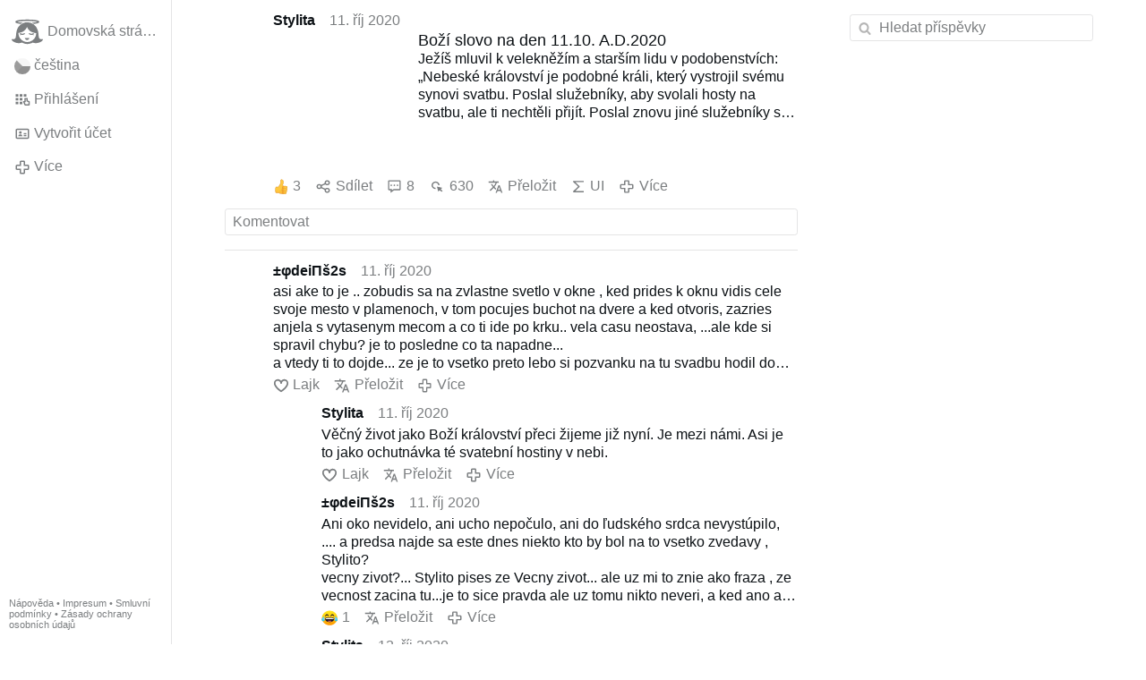

--- FILE ---
content_type: text/html; charset=utf-8
request_url: https://www.gloria.tv/post/rDaRC69xd9oo4BibgeLNX6ohK/replies
body_size: 18153
content:
<!DOCTYPE html><html lang="cs"><head><meta charset="utf-8"><meta name="viewport" content="width=device-width,initial-scale=1,minimum-scale=0.5,maximum-scale=2"><meta name="language" content="cs"><title>Boží slovo na den 11.10. A.D.2020 – Gloria.tv</title><link rel="stylesheet" href="/style/iJWFkEcesYze4r26T784rc94A"><script src="/script/CbXHF6toEBdM4piFxcSBZFNL6" async></script><script type="application/json">{"language":"7fxnmYGz1Wgr4RVNtmQsp7jRF","i18n":{"datetime":{"plural":"['one','few','other'][(n==1)?0:((n>=2&&n<=4)?1:2)]","year-1":"minulý rok","year-0":"tento rok","year+1":"příští rok","year-one":"před {#} rokem","year-many":"před {#} roku","year-other":"před {#} lety","year+one":"za {#} rok","year+few":"za {#} roky","year+many":"za {#} roku","year+other":"za {#} let","month-1":"minulý měsíc","month-0":"tento měsíc","month+1":"příští měsíc","month-one":"před {#} měsícem","month-many":"před {#} měsíce","month-other":"před {#} měsíci","month+one":"za {#} měsíc","month+few":"za {#} měsíce","month+many":"za {#} měsíce","month+other":"za {#} měsíců","week-1":"minulý týden","week-0":"tento týden","week+1":"příští týden","week-one":"před {#} týdnem","week-many":"před {#} týdne","week-other":"před {#} týdny","week+one":"za {#} týden","week+few":"za {#} týdny","week+many":"za {#} týdne","week+other":"za {#} týdnů","day-2":"předevčírem","day-1":"včera","day-0":"dnes","day+1":"zítra","day+2":"pozítří","day-one":"před {#} dnem","day-many":"před {#} dne","day-other":"před {#} dny","day+one":"za {#} den","day+few":"za {#} dny","day+many":"za {#} dne","day+other":"za {#} dní","hour-0":"tuto hodinu","hour-one":"před {#} hodinou","hour-many":"před {#} hodiny","hour-other":"před {#} hodinami","hour+one":"za {#} hodinu","hour+few":"za {#} hodiny","hour+many":"za {#} hodiny","hour+other":"za {#} hodin","minute-0":"tuto minutu","minute-one":"před {#} minutou","minute-many":"před {#} minuty","minute-other":"před {#} minutami","minute+one":"za {#} minutu","minute+few":"za {#} minuty","minute+many":"za {#} minuty","minute+other":"za {#} minut","second-0":"nyní","second-one":"před {#} sekundou","second-many":"před {#} sekundy","second-other":"před {#} sekundami","second+one":"za {#} sekundu","second+few":"za {#} sekundy","second+many":"za {#} sekundy","second+other":"za {#} sekund","sunday-1":"minulou neděli","sunday+1":"příští neděli","monday-1":"minulé pondělí","monday+1":"příští pondělí","tuesday-1":"minulé úterý","tuesday+1":"příští úterý","wednesday-1":"minulou středu","wednesday+1":"příští středu","thursday-1":"minulý čtvrtek","thursday+1":"příští čtvrtek","friday-1":"minulý pátek","friday+1":"příští pátek","saturday-1":"minulou sobotu","saturday+1":"příští sobotu"},"wysiwyg":{"image":"Vložit obrázek","attach":"Připojit soubory","smileys":"Smajlíky","link":"Vložit odkaz","bold":"Tučné písmo","italic":"Kurzíva","underline":"Podtržení","striketrough":"Přeškrtnuté písmo","textcolor":"Barva textu","backcolor":"Barva pozadí","clear":"Zrušit formátování"}},"user":null,"synchronizer":"kyNm4arlWAFALboPuayIl08CzE7UYb6XPkcwzQsBzJnWYR5TAclI2EZdovp4gXRYVvdBtaYBApPCkjeuOoGZTU12yJiZ73NqDa9X1EG","session":"CtQp29X4Q7V4EJH3qpoMfzd4CALYdR8tzZjNXkVHz9HZyK41Io1oUYrujk113BZWFqhqstQafyyLLPNM9B25J3rvkKj9bU1lJd03sRhf0z2U","websocket":{"url":"wss://ws0001.gloria.tv/"}}</script><link rel="canonical" href="/post/rDaRC69xd9oo4BibgeLNX6ohK/replies"><link rel="prev" href="/post/nknphxWFqDDs2vz3BJL4awVLJ"><link rel="next" href="/post/aoDmLirUDBRr14PN3YqDRDaYT"><link rel="icon" sizes="any" href="/assets/favicon.svg" type="image/svg+xml"><link rel="icon" sizes="any" href="/assets/favicon.ico"><link rel="apple-touch-icon" sizes="180x180" href="/assets/apple-touch-icon.png"><link rel="manifest" href="/assets/manifest.webmanifest"><meta name="referrer" content="origin-when-cross-origin"><meta name="robots" content="noindex"><meta name="google" content="notranslate"><meta property="og:url" content="https://www.gloria.tv/post/rDaRC69xd9oo4BibgeLNX6ohK"><meta property="og:type" content="article"><meta property="og:article:published_time" content="2020-10-11T05:20:02Z"><meta property="og:title" content="Boží slovo na den 11.10. A.D.2020"><meta property="og:image" content="https://seedus0275.gloriatv.net/storage1/h5azmfg1z4i1bsiywyw78pi6bw0n8mvvk11gkzh?secure=63QIlDjrwbywAnXNHnJ_9w&amp;expires=1766778733&amp;scale=4096"></head><body><div class="frame"><nav><ul class="menu"><li><a href="/" data-load="{}"><svg xmlns="http://www.w3.org/2000/svg" viewBox="0 0 24 24" class="icon home"><use xlink:href="/icon/mascot#icon"></use></svg><svg xmlns="http://www.w3.org/2000/svg" viewBox="0 0 24 24" class="icon home"><use xlink:href="/icon/mascotinverse#icon"></use></svg>Domovská stránka</a></li><li><a href="/languages/" data-dialog="{&quot;languages&quot;:&quot;&quot;}"><span class="figure icon"><svg xmlns="http://www.w3.org/2000/svg" style="border-radius:50%" viewBox="0 0 512 512"><path fill="#eee" d="M0 0h512v256l-265 45.2z"/><path fill="#d80027" d="M210 256h302v256H0z"/><path fill="#0052b4" d="M0 0v512l256-256L0 0z"/></svg></span>čeština</a></li><li><label for="login"><svg xmlns="http://www.w3.org/2000/svg" viewBox="0 0 24 24" class="icon"><use xlink:href="/icon/credentials#icon"></use></svg>Přihlášení</label></li><li><a href="/signup/" data-load="{&quot;signup&quot;:&quot;&quot;}"><svg xmlns="http://www.w3.org/2000/svg" viewBox="0 0 24 24" class="icon"><use xlink:href="/icon/profile#icon"></use></svg>Vytvořit účet</a></li><li class="dropdown"><button class="link" type="button"><svg xmlns="http://www.w3.org/2000/svg" viewBox="0 0 24 24" class="icon"><use xlink:href="/icon/more#icon"></use></svg>Více</button><ul class="menu"><li><a href="/videos/" data-load="{&quot;videos&quot;:&quot;&quot;}"><svg xmlns="http://www.w3.org/2000/svg" viewBox="0 0 24 24" class="icon"><use xlink:href="/icon/video#icon"></use></svg>Videa</a></li><li><a href="/news/" data-load="{&quot;news&quot;:&quot;&quot;}"><svg xmlns="http://www.w3.org/2000/svg" viewBox="0 0 24 24" class="icon"><use xlink:href="/icon/story#icon"></use></svg>Zprávy</a></li><li><a href="/photos/" data-load="{&quot;photos&quot;:&quot;&quot;}"><svg xmlns="http://www.w3.org/2000/svg" viewBox="0 0 24 24" class="icon"><use xlink:href="/icon/photo#icon"></use></svg>Obrázky</a></li><li><a href="/albums/" data-load="{&quot;albums&quot;:&quot;&quot;}"><svg xmlns="http://www.w3.org/2000/svg" viewBox="0 0 24 24" class="icon"><use xlink:href="/icon/album#icon"></use></svg>Alba</a></li><li class="mobile"><a href="/docs/" target="_blank"><svg xmlns="http://www.w3.org/2000/svg" viewBox="0 0 24 24" class="icon"><use xlink:href="/icon/menu#icon"></use></svg>Nápověda</a></li><li class="mobile"><a href="/docs/disclosure" target="_blank"><svg xmlns="http://www.w3.org/2000/svg" viewBox="0 0 24 24" class="icon"><use xlink:href="/icon/menu#icon"></use></svg>Impresum</a></li><li class="mobile"><a href="/docs/termsconditions" target="_blank"><svg xmlns="http://www.w3.org/2000/svg" viewBox="0 0 24 24" class="icon"><use xlink:href="/icon/menu#icon"></use></svg>Smluvní podmínky</a></li><li class="mobile"><a href="/docs/privacypolicy" target="_blank"><svg xmlns="http://www.w3.org/2000/svg" viewBox="0 0 24 24" class="icon"><use xlink:href="/icon/menu#icon"></use></svg>Zásady ochrany osobních údajů</a></li></ul></li><li class="aside"><label for="aside"><svg xmlns="http://www.w3.org/2000/svg" viewBox="0 0 24 24" class="icon"><use xlink:href="/icon/menu#icon"></use></svg>Nabídka</label></li><li class="address"><address><a href="/docs/" target="_blank">Nápověda</a> • <a href="/docs/disclosure" target="_blank">Impresum</a> • <a href="/docs/termsconditions" target="_blank">Smluvní podmínky</a> • <a href="/docs/privacypolicy" target="_blank">Zásady ochrany osobních údajů</a></address></li></ul></nav><div class="content"><main><section class="card" data-notify="{&quot;url&quot;:&quot;ws://nf0001/&quot;,&quot;kind&quot;:&quot;post&quot;,&quot;id&quot;:&quot;rDaRC69xd9oo4BibgeLNX6ohK&quot;}"><div class="tile cols"><div class="col-user"><div class="avatar"><figure><div style="padding-top:100%"></div><img src="https://seedus0275.gloriatv.net/storage1/yrw6syp5ftpl5fwz9fuzem5ozon19zctc7y32n9?secure=kPmJQufMDF3x37enbx_cwg&amp;expires=1766757672" width="1500" height="1941" alt="" loading="lazy" crossorigin="anonymous" style="margin-top:-8.667%;margin-bottom:-20.733%;background-color:#d4b47e" data-scale="{&quot;mediatype&quot;:&quot;image/avif&quot;,&quot;frames&quot;:null,&quot;focus&quot;:{&quot;left&quot;:707,&quot;top&quot;:880}}"><a href="/user/9uFpuHq7y9V719qKPYWNqWqBz" data-load="{&quot;user&quot;:&quot;9uFpuHq7y9V719qKPYWNqWqBz&quot;}"></a></figure></div></div><div class="col-spare"><div class="cols"><a href="/user/9uFpuHq7y9V719qKPYWNqWqBz" class="muted" data-load="{&quot;user&quot;:&quot;9uFpuHq7y9V719qKPYWNqWqBz&quot;}"><cite>Stylita</cite></a><time datetime="2020-10-11T05:20:02.027Z" title="neděle 11. října 2020 1:20:02, EDT">11. říj 2020</time></div><div class="tight cols"><div class="col-thumb"><figure><div style="padding-top:100%"></div><img src="https://seedus0275.gloriatv.net/storage1/h5azmfg1z4i1bsiywyw78pi6bw0n8mvvk11gkzh?secure=63QIlDjrwbywAnXNHnJ_9w&amp;expires=1766778733" width="613" height="306" alt="" loading="lazy" crossorigin="anonymous" style="width:200.327%;margin-right:-100.327%;background-color:#dda34f" data-scale="{&quot;mediatype&quot;:&quot;image/avif&quot;,&quot;frames&quot;:null,&quot;focus&quot;:{&quot;left&quot;:101,&quot;top&quot;:49}}"><div class="topright"><svg xmlns="http://www.w3.org/2000/svg" viewBox="0 0 24 24" class="icon"><use xlink:href="/icon/story#icon"></use></svg></div><a href="/post/rDaRC69xd9oo4BibgeLNX6ohK" data-post="{&quot;post&quot;:&quot;rDaRC69xd9oo4BibgeLNX6ohK&quot;}"></a></figure></div><div class="col-spare"><h2><a href="/post/rDaRC69xd9oo4BibgeLNX6ohK" data-post="{&quot;post&quot;:&quot;rDaRC69xd9oo4BibgeLNX6ohK&quot;}">Boží slovo na den 11.10. A.D.2020</a></h2><p>Ježíš mluvil k velekněžím a starším lidu v podobenstvích: „Nebeské království je podobné králi, který vystrojil svému synovi svatbu. Poslal služebníky, aby svolali hosty na svatbu, ale ti nechtěli přijít. Poslal znovu jiné služebníky se vzkazem: `Řekněte pozvaným: Hostinu jsem přichystal, moji býci a krmný dobytek jsou poraženi, všechno je připraveno, pojďte na svatbu!&apos; Ale oni nedbali a odešli, jeden na své pole, jiný za svým obchodem. Ostatní pochytali jeho služebníky, ztýrali je a zabili. Krále to rozhněvalo. Poslal svá vojska, vrahy zahubil a jejich město vypálil. Potom řekl svým služebníkům: `Svatební hostina je sice připravena, ale pozvaní jí nebyli hodni. Jděte proto na rozcestí a pozvěte na svatbu, koho najdete.&apos; Služebníci vyšli na cesty a shromáždili všechny, které našli, zlé i dobré, takže svatební síň byla plná hostí. Když vstoupil král podívat se na hosty, uviděl tam člověka, který neměl na sobě svatební šaty. Řekl mu: `Příteli, jak jsi sem přišel …<a href="/post/rDaRC69xd9oo4BibgeLNX6ohK" class="toggle" data-post="{&quot;post&quot;:&quot;rDaRC69xd9oo4BibgeLNX6ohK&quot;}">Více</a></p></div></div><div class="tile cols"><label for="login" class="muted"><span class="icon" data-likes="{&quot;post&quot;:&quot;rDaRC69xd9oo4BibgeLNX6ohK&quot;,&quot;likes&quot;:&quot;upvote&quot;}"><img src="/icon/upvote" width="24" height="24" alt="" loading="lazy" crossorigin="anonymous"></span>3</label><label for="login" class="muted"><svg xmlns="http://www.w3.org/2000/svg" viewBox="0 0 24 24" class="icon"><use xlink:href="/icon/share#icon"></use></svg>Sdílet</label><a href="/post/rDaRC69xd9oo4BibgeLNX6ohK/replies" class="muted" data-post="{&quot;post&quot;:&quot;rDaRC69xd9oo4BibgeLNX6ohK&quot;,&quot;replies&quot;:&quot;&quot;}" title="Komentáře"><svg xmlns="http://www.w3.org/2000/svg" viewBox="0 0 24 24" class="icon"><use xlink:href="/icon/posting#icon"></use></svg>8</a><a href="/post/rDaRC69xd9oo4BibgeLNX6ohK/request/views" class="muted" data-dialog="{&quot;post&quot;:&quot;rDaRC69xd9oo4BibgeLNX6ohK&quot;,&quot;request&quot;:&quot;views&quot;}" title="Zhlédnutí"><svg xmlns="http://www.w3.org/2000/svg" viewBox="0 0 24 24" class="icon"><use xlink:href="/icon/click#icon"></use></svg>630</a><button class="muted" type="button" data-translate="https://seedus0275.gloriatv.net/?post=rDaRC69xd9oo4BibgeLNX6ohK&amp;source=cs&amp;target=cs,en,sk"><svg xmlns="http://www.w3.org/2000/svg" viewBox="0 0 24 24" class="icon"><use xlink:href="/icon/translate#icon"></use></svg>Přeložit</button><button class="muted" type="button" data-summarize="https://seedus0275.gloriatv.net/?post=rDaRC69xd9oo4BibgeLNX6ohK&amp;source=cs&amp;target=cs,en,sk"><svg xmlns="http://www.w3.org/2000/svg" viewBox="0 0 24 24" class="icon"><use xlink:href="/icon/summarize#icon"></use></svg>UI</button><div class="dropdown"><button class="muted" type="button"><svg xmlns="http://www.w3.org/2000/svg" viewBox="0 0 24 24" class="icon"><use xlink:href="/icon/more#icon"></use></svg>Více</button><ul class="menu"><li><a href="/post/rDaRC69xd9oo4BibgeLNX6ohK/request/complaint" data-dialog="{&quot;post&quot;:&quot;rDaRC69xd9oo4BibgeLNX6ohK&quot;,&quot;request&quot;:&quot;complaint&quot;}"><svg xmlns="http://www.w3.org/2000/svg" viewBox="0 0 24 24" class="icon"><use xlink:href="/icon/complaint#icon"></use></svg>Nahlásit</a></li><li><button disabled><svg xmlns="http://www.w3.org/2000/svg" viewBox="0 0 24 24" class="icon"><use xlink:href="/icon/modify#icon"></use></svg>Změnit příspěvek</button></li><li><button disabled><svg xmlns="http://www.w3.org/2000/svg" viewBox="0 0 24 24" class="icon"><use xlink:href="/icon/trash#icon"></use></svg>Smazat příspěvek</button></li></ul></div></div></div></div><label for="login" class="wysiwyg tile" data-patch="{&quot;pagination&quot;:&quot;[base64]&quot;}"><span class="contenteditable" data-placeholder="Komentovat"></span></label></section><section class="tile" data-notify="{&quot;url&quot;:&quot;ws://nf0003/&quot;,&quot;kind&quot;:&quot;posting&quot;,&quot;id&quot;:&quot;GKWp8SEYXuYX1ekDzDELRXeCk&quot;}"><div class="cols"><div class="col-user"><div class="avatar"><figure><div style="padding-top:100%"></div><img src="https://seedus6826.gloriatv.net/storage1/din1gy7vacjbtyqyjrz7ijb8ev6v89oykbv9m2g?secure=6vUZd6H27naKSG1585Vyag&amp;expires=1766787889" width="2000" height="1000" alt="" loading="lazy" crossorigin="anonymous" style="width:200%;margin-left:-68.8%;margin-right:-31.2%;background-color:#b7997c" data-scale="{&quot;mediatype&quot;:&quot;image/avif&quot;,&quot;frames&quot;:null,&quot;focus&quot;:{&quot;left&quot;:1188,&quot;top&quot;:332}}"><a href="/user/GhG6tzmQpBsp6gXE6sAYxScvT" data-load="{&quot;user&quot;:&quot;GhG6tzmQpBsp6gXE6sAYxScvT&quot;}"></a></figure></div></div><div class="col-spare"><div class="cols"><a href="/user/GhG6tzmQpBsp6gXE6sAYxScvT" class="muted" data-load="{&quot;user&quot;:&quot;GhG6tzmQpBsp6gXE6sAYxScvT&quot;}"><cite>±φdeiΠš2s</cite></a><time datetime="2020-10-11T19:27:56.521Z" title="neděle 11. října 2020 15:27:56, EDT">11. říj 2020</time></div><p class="tight">asi ake to je .. zobudis sa na zvlastne svetlo v okne , ked prides k oknu vidis cele svoje mesto v plamenoch, v tom pocujes buchot na dvere a ked otvoris, zazries anjela s vytasenym mecom a co ti ide po krku.. vela casu neostava, ...ale kde si spravil chybu? je to posledne co ta napadne...<br>a vtedy ti to dojde... ze je to vsetko preto lebo si pozvanku na tu svadbu hodil do kosa...<br>stylito prispel si skratenou verziou dnesneho Evanjelia...<br>poslal svojich sluhov, aby zavolali pozvaných na svadbu. Ale oni nechceli ísť.<br><span style="font-weight:bold;font-style:italic;">Znova poslal iných sluhov s odkazom: ‚Povedzte pozvaným: Hostinu som už prichystal, voly a kŕmny dobytok sú pozabíjané a všetko je pripravené; poďte na svadbu!‘ Ale oni na to nedbali a odišli: jeden na svoje pole, iný za svojím obchodom.<br>.... Kráľ sa rozhneval, poslal svoje vojská, vrahov zahubil a ich mesto podpálil.</span><br>dnes som si vypocul viacero verzii vykladu toho podobenstva, kazdy z vykladacov tam pridal nieco na vysvetlenie. pridal nieco co tam ani napisane nieje, kazdy tam pridal nejaku polahcujucu okolnost.... nieco co nedokladaju ani vykopavky archeologov, ani ziadne ine zachovane historicke fakty o zvyklostiach tej doby... o svadobnych ruchach a o svadbach kralov... ale to podobenstvo je velmi priame.. niet sa velmi ako vykrucat...<br>pozvanie a jeho odmietnutie ... pozvanka na svadbu kralovho syna..<br>... a co ak tam bol niekto pozvany, ale ten niekto nemal ani pole kam by siel, ani obchod co by mal trzby, iba obycajny unaveny muz co o kralovi nieco zacul ale nikdy ho nevidel, muz co platil dane a jedine co o kralovi vedel je ta jeho spotvorena podobizen na minci co platil mytnikovi... a tu odrazu pozvanie na svatbu jeho syna, .. pre vacsinu pozvanych to bol ako dnes hoax,<br>stylito opytam sa ta isiel by si na taku svatbu kralovho syna , toho krala o ktorom vies iba to ze mu musis platit dane? ktoreho ked sklames tak ti podpali dom a cele mesto s nim? ..<br>zahynut iba pre to ze sa ti na svadbu jeho syna nechce ? zda sa ti to fer? zahynut pre take nieco , nie preto ze si krala nevazis, nie preto ze nim pohrdas, nie preto si chystas proti nemu povstanie .. ale iba preto ze si unaveny a nikam sa ti nechce... ze ti ta svatba jeho syna je uprdele... ved zapnes vecer smotanku na markize a pozries si zo zaznamu...<br>nezaujima ta co tam budu ponukat, ake svadobne menu je pripravene ani aky napojovy listok, neides tam a prito vobec krala neriesis... nemas proti nemu nic, ved predsa mas kopec inych vlastnych starosti... skratka, prisiel si z prace do ktorej sa zajtra pohnes znova, vecera na stole nic moc moc ale chutna, a k tomu vino .. ziadne chateau du pape iba obycajne stolove z topolcianok ale v akcii za polovic, v telke nic nedavaju ale z netu nieco stiahnes... a v tom ti zavibruje mobil a na gmaily najdes to pozvanie od krala, vies ze mu treba platit dane, tie platis, vies ze mas mat na aute stk horko tazko ale das aj tu, k tomu aj emisnu, na zuby mas povinnu rocnu prehliadku, na kazde odpad vrece inej farby, volit chodis kazde volby tak co ten kral este po tebe chce...... ved vsetko co ziada predsa kralovi plnis .. nech si da aj s tym synacikom pochov , si unaveny a nemas na jeho svadbu cas....preco by si sa mal unuvat na svadbu jeho syna o ktorom musi kazdu nedelu pocuvat tych co o nom ani netusia a tak tu kralovu pozvanku posles aj s jeho adresou do spamu... ...<br>...a kral sa rozhneva miesto mailu posle zbrojnosa co ti zotne hlavu a podpali ti dom a ty zhoris v nom...<br>svadba kralovho syna.. uz hodny cas sa na nu pytam znamych,... ci by oni na taku svadbu prijali pozvanie, ale pytam sa inak, nenazyvam to svadba .. volam to Vecny Zivot a pytam sa znamych, praktizujucich ale aj vlaznych krestanov.. ruzenciarky, modlitebnikov, radoby charizmatikov, gitaristov.... aj tych co posledny krat boli v kostole pred 20 30 40 rokmi... kladiem im vzdy iba jednu otazku keby mali na vyber po smrti ..<br>- istotu vecneho konca - tej uplnej bezstarostnej nezodpovednej Nicoty alebo<br>- alternativu pokracovania zivota po smrti do Vecnosti, ale s moznostou A. Nebo, alebo moznost B. peklo...<br>.. som zarazeny vysledkom.. vacsina opytanych „krestanov“ voli variantu smrti bez pokracovania..... a tych par co si voli pokracovanie - vecny zivot ked sa ich opytam preco.. odverklikuju mi nejaku poucku z katechizmu o ktorej ani nerozumeju ani nie su o nej presvedceni.... ale „ich stara mati vypravali“ ano ked sa ich opyta knaz je to ine, to vtedy kazdy je za vecny zivot ale po uprimnom rozhovore je to uz o inom.. v hlbke duse uz od vecnosti nikto nic neocakavame... skor mame pred nou strach ako pred tym kralom co ti spali mesto ked odmietnes veselit sa s nim na svadbe jeho syna<br>... keby dnes prisiel za tebou kralov posol, keby dnes prisiel za priemernym europskym krestanom kralov posol s pozvankou? aka by bola odpoved jeho EU poddaneho? --- zachovavam prikazania,odvadzam desiatky zo vsetkeho.. pravidelne sa postim.. co ten kral este po mne chce?.... nech sa zabava sam, nemam zajem a pozvanku sme hodili aj s kralovou adresou do spamu, .. krestania uz od vecneho zivota nic neocakavaju, uz sa na svadbu jeho Syna netesia...... Volny trh co podla encykliky Centesimus annus najlepsie uspokojuje potreby ludi.. kona svoju ulohu co sme mu zverili presne ako vtedajsi papez predpokladal, dnes dokonca nasytil uz aj vsetky potreby krestanov, az tak uplne az tak dokonale .. ze svadba Kralovho Syna tu uz nikoho nezaujima...<br>to podobenstvo je o nas, mozno viac ako o obyvateloch izraela tej doby..<br>najde sa este niekto taky co by take pozvanie dnes na svatbu kralovho syna prijal?<br>stylito co myslis ?</p><div class="cols tight"><label for="login" class="muted"><svg xmlns="http://www.w3.org/2000/svg" viewBox="0 0 24 24" class="icon"><use xlink:href="/icon/like#icon"></use></svg>Lajk</label><button class="muted" type="button" data-translate="https://seedus0275.gloriatv.net/?posting=GKWp8SEYXuYX1ekDzDELRXeCk&amp;source=sk&amp;target=cs,en,sk"><svg xmlns="http://www.w3.org/2000/svg" viewBox="0 0 24 24" class="icon"><use xlink:href="/icon/translate#icon"></use></svg>Přeložit</button><div class="dropdown"><button class="muted" type="button"><svg xmlns="http://www.w3.org/2000/svg" viewBox="0 0 24 24" class="icon"><use xlink:href="/icon/more#icon"></use></svg>Více</button><ul class="menu"><li><a href="/posting/GKWp8SEYXuYX1ekDzDELRXeCk/request/complaint" data-dialog="{&quot;posting&quot;:&quot;GKWp8SEYXuYX1ekDzDELRXeCk&quot;,&quot;request&quot;:&quot;complaint&quot;}"><svg xmlns="http://www.w3.org/2000/svg" viewBox="0 0 24 24" class="icon"><use xlink:href="/icon/complaint#icon"></use></svg>Nahlásit</a></li><li><button disabled><svg xmlns="http://www.w3.org/2000/svg" viewBox="0 0 24 24" class="icon"><use xlink:href="/icon/modify#icon"></use></svg>Změnit komentář</button></li><li><button disabled><svg xmlns="http://www.w3.org/2000/svg" viewBox="0 0 24 24" class="icon"><use xlink:href="/icon/trash#icon"></use></svg>Smazat komentář</button></li></ul></div></div><section class="tile" data-notify="{&quot;url&quot;:&quot;ws://nf0003/&quot;,&quot;kind&quot;:&quot;posting&quot;,&quot;id&quot;:&quot;Ptu16LBb9qjY2FCJqT4kLnRNb&quot;}"><div class="cols"><div class="col-user"><div class="avatar"><figure><div style="padding-top:100%"></div><img src="https://seedus0275.gloriatv.net/storage1/yrw6syp5ftpl5fwz9fuzem5ozon19zctc7y32n9?secure=kPmJQufMDF3x37enbx_cwg&amp;expires=1766757672" width="1500" height="1941" alt="" loading="lazy" crossorigin="anonymous" style="margin-top:-8.667%;margin-bottom:-20.733%;background-color:#d4b47e" data-scale="{&quot;mediatype&quot;:&quot;image/avif&quot;,&quot;frames&quot;:null,&quot;focus&quot;:{&quot;left&quot;:707,&quot;top&quot;:880}}"><a href="/user/9uFpuHq7y9V719qKPYWNqWqBz" data-load="{&quot;user&quot;:&quot;9uFpuHq7y9V719qKPYWNqWqBz&quot;}"></a></figure></div></div><div class="col-spare"><div class="cols"><a href="/user/9uFpuHq7y9V719qKPYWNqWqBz" class="muted" data-load="{&quot;user&quot;:&quot;9uFpuHq7y9V719qKPYWNqWqBz&quot;}"><cite>Stylita</cite></a><time datetime="2020-10-11T20:05:02.468Z" title="neděle 11. října 2020 16:05:02, EDT">11. říj 2020</time></div><p class="tight">Věčný život jako Boží království přeci žijeme již nyní. Je mezi námi. Asi je to jako ochutnávka té svatební hostiny v nebi.</p><div class="cols tight"><label for="login" class="muted"><svg xmlns="http://www.w3.org/2000/svg" viewBox="0 0 24 24" class="icon"><use xlink:href="/icon/like#icon"></use></svg>Lajk</label><button class="muted" type="button" data-translate="https://seedus3932.gloriatv.net/?posting=Ptu16LBb9qjY2FCJqT4kLnRNb&amp;source=cs&amp;target=cs,en,sk"><svg xmlns="http://www.w3.org/2000/svg" viewBox="0 0 24 24" class="icon"><use xlink:href="/icon/translate#icon"></use></svg>Přeložit</button><div class="dropdown"><button class="muted" type="button"><svg xmlns="http://www.w3.org/2000/svg" viewBox="0 0 24 24" class="icon"><use xlink:href="/icon/more#icon"></use></svg>Více</button><ul class="menu"><li><a href="/posting/Ptu16LBb9qjY2FCJqT4kLnRNb/request/complaint" data-dialog="{&quot;posting&quot;:&quot;Ptu16LBb9qjY2FCJqT4kLnRNb&quot;,&quot;request&quot;:&quot;complaint&quot;}"><svg xmlns="http://www.w3.org/2000/svg" viewBox="0 0 24 24" class="icon"><use xlink:href="/icon/complaint#icon"></use></svg>Nahlásit</a></li><li><button disabled><svg xmlns="http://www.w3.org/2000/svg" viewBox="0 0 24 24" class="icon"><use xlink:href="/icon/modify#icon"></use></svg>Změnit komentář</button></li><li><button disabled><svg xmlns="http://www.w3.org/2000/svg" viewBox="0 0 24 24" class="icon"><use xlink:href="/icon/trash#icon"></use></svg>Smazat komentář</button></li></ul></div></div></div></div></section><section class="tile" data-notify="{&quot;url&quot;:&quot;ws://nf0001/&quot;,&quot;kind&quot;:&quot;posting&quot;,&quot;id&quot;:&quot;wHTeCCgCj8xe3exp3WgmxshTS&quot;}"><div class="cols"><div class="col-user"><div class="avatar"><figure><div style="padding-top:100%"></div><img src="https://seedus6826.gloriatv.net/storage1/din1gy7vacjbtyqyjrz7ijb8ev6v89oykbv9m2g?secure=6vUZd6H27naKSG1585Vyag&amp;expires=1766787889" width="2000" height="1000" alt="" loading="lazy" crossorigin="anonymous" style="width:200%;margin-left:-68.8%;margin-right:-31.2%;background-color:#b7997c" data-scale="{&quot;mediatype&quot;:&quot;image/avif&quot;,&quot;frames&quot;:null,&quot;focus&quot;:{&quot;left&quot;:1188,&quot;top&quot;:332}}"><a href="/user/GhG6tzmQpBsp6gXE6sAYxScvT" data-load="{&quot;user&quot;:&quot;GhG6tzmQpBsp6gXE6sAYxScvT&quot;}"></a></figure></div></div><div class="col-spare"><div class="cols"><a href="/user/GhG6tzmQpBsp6gXE6sAYxScvT" class="muted" data-load="{&quot;user&quot;:&quot;GhG6tzmQpBsp6gXE6sAYxScvT&quot;}"><cite>±φdeiΠš2s</cite></a><time datetime="2020-10-11T22:30:11.305Z" title="neděle 11. října 2020 18:30:11, EDT">11. říj 2020</time></div><p class="tight">Ani oko nevidelo, ani ucho nepočulo, ani do ľudského srdca nevystúpilo, .... a predsa najde sa este dnes niekto kto by bol na to vsetko zvedavy , Stylito?<br>vecny zivot?... Stylito pises ze Vecny zivot... ale uz mi to znie ako fraza , ze vecnost zacina tu...je to sice pravda ale uz tomu nikto neveri, a ked ano az na par vynimiek, /kandidatov svatorecenia/ su to obycajne chytraci co zaciatok vecneho zivota dokazu posunut uz do trvania ich pozemskeho zivota tu na zemi .. ale ich chytractvo spociva v tom ze riesia to formou dvoch paralelne vzajomne sa neovplyvnujucich procesov z ktorych sa smrtou jeden skonci a ten vecny v ich prestave bude pokracovat do vecnosti, ale to ze v case paralelnej existencie tych &quot;oboch foriem bytia&quot; si tu na zemi tie ich zivoty vzajomne protirecili uz neriesia...<br>ludia sa na svoju vecnost svojich bliznych uz netesia , uz sa netesia ani na tu svoju, ... ... z mnoziny opytanych si na predstavu vecnosti nejakym blizssim opisom zmohli iba trpiaci, bolestami chorobou alebo nejakou starostou... ich Vecnost bola sice bez nej,ale im by asi tazko bolo prologovat trapenie do vecnosti so zaciatkom uz tu na zemi, to bol jediny trocha konkretnejsi opis vecnosti... skoda ze podobne tak nejak si predstavuju riesenie trapenia pozemskeho zivota aj ludia co to riesia v Eutanazii..<br>ale asi najhorsie je nemat o vecnosti ziadnu predstavu,<br>nechat si nakukat predstavu Krala ako vyberaca dani, spravcu dani a poplatkov, vyberaca prikazov vypalnika zakazov, s ktorym mam vybavene ucty, vsetko poplatene, ziadne zavazky ani pohladavky, ktoreho pozvanie mozem ale ani nemusim prijat, zalezi ako budem v onu sobotu pozvania zaneprazdneny...<br>v podstate keby ma pozval niektory z nasich premierov co mi za poslednych 30 rokov vladli, tiez by som na svadbu ich synceka z fest vysoka vysr... vykaslal.. ..lebo mam na to pravo, nemam voci premierovi, prezidentovi, generalnemu tajomnikovy OSN ... taku povinost,<br>a tesit sa zo svatby premierovho syna aj ja, co ma ponom, platim mu dane a to staci... ... lebo . „sloboda“ nam deformovala vela slov, a Kral co mal neobmedzenu moc nebolo slovo jedine..<br>rovnako ako sme stratili sme zmysel slova Kral, stratili sme pravy vyznam slova Vecnost, Milosrdenstvo, Laska, Blizny... a aj BOH, dokazme byt krestania a zaobijst sa bez tych slov, sice tie slova omielame ale vyznam uz nepozname, aj ked ich na lumene zopakuju denne 1000x.<br>Ani oko nevidelo, ani ucho nepočulo, ani do ľudského srdca nevystúpilo, .... a predsa najde sa este dnes niekto kto by bol na to vsetko zvedavy, a a predsa najde sa este niekto kto by bol svadbu kralovho syna este zvedavý? ...<br>ake jednoduche vidiet v tych co pozvanie odmietli .. vidiet v nich zidov z biblickeho izraela, je jednoduche vidiet v tom pozvanom bez svadobneho rucha nekajuceho hriesnika.. .... ale ako velmi tazke je najst dovody preco na tu svadbu prijat pozvanie dnes, kolko lepsich dovodov mam aj ja preco radsej ostat sediet doma a mozno studovat zivotopis toho Krala jeho Syna, ako lahke je dnes nebyt ani trocha zvedavy na Nevestu Kralovho Syna, .....aj ked vidiet v noci svetlo s komnat jeho palaca a z hodovnych sieni tu vonu jedal vyberanych z bohato prestranych stolov ... ale radsej brat istotu toho hasnuceho knotu sviece v kutici vlastnych starosti s miskou instantnej polievky...</p><div class="cols tight"><label for="login" class="muted"><span class="icon" data-likes="{&quot;posting&quot;:&quot;wHTeCCgCj8xe3exp3WgmxshTS&quot;,&quot;likes&quot;:&quot;funny&quot;}"><img src="/icon/funny" width="24" height="24" alt="" loading="lazy" crossorigin="anonymous"></span>1</label><button class="muted" type="button" data-translate="https://seedus0275.gloriatv.net/?posting=wHTeCCgCj8xe3exp3WgmxshTS&amp;source=sk&amp;target=cs,en,sk"><svg xmlns="http://www.w3.org/2000/svg" viewBox="0 0 24 24" class="icon"><use xlink:href="/icon/translate#icon"></use></svg>Přeložit</button><div class="dropdown"><button class="muted" type="button"><svg xmlns="http://www.w3.org/2000/svg" viewBox="0 0 24 24" class="icon"><use xlink:href="/icon/more#icon"></use></svg>Více</button><ul class="menu"><li><a href="/posting/wHTeCCgCj8xe3exp3WgmxshTS/request/complaint" data-dialog="{&quot;posting&quot;:&quot;wHTeCCgCj8xe3exp3WgmxshTS&quot;,&quot;request&quot;:&quot;complaint&quot;}"><svg xmlns="http://www.w3.org/2000/svg" viewBox="0 0 24 24" class="icon"><use xlink:href="/icon/complaint#icon"></use></svg>Nahlásit</a></li><li><button disabled><svg xmlns="http://www.w3.org/2000/svg" viewBox="0 0 24 24" class="icon"><use xlink:href="/icon/modify#icon"></use></svg>Změnit komentář</button></li><li><button disabled><svg xmlns="http://www.w3.org/2000/svg" viewBox="0 0 24 24" class="icon"><use xlink:href="/icon/trash#icon"></use></svg>Smazat komentář</button></li></ul></div></div></div></div></section><section class="tile" data-notify="{&quot;url&quot;:&quot;ws://nf0002/&quot;,&quot;kind&quot;:&quot;posting&quot;,&quot;id&quot;:&quot;nUx8bTDQGbdC2E7iFYXBqZgPV&quot;}"><div class="cols"><div class="col-user"><div class="avatar"><figure><div style="padding-top:100%"></div><img src="https://seedus0275.gloriatv.net/storage1/yrw6syp5ftpl5fwz9fuzem5ozon19zctc7y32n9?secure=kPmJQufMDF3x37enbx_cwg&amp;expires=1766757672" width="1500" height="1941" alt="" loading="lazy" crossorigin="anonymous" style="margin-top:-8.667%;margin-bottom:-20.733%;background-color:#d4b47e" data-scale="{&quot;mediatype&quot;:&quot;image/avif&quot;,&quot;frames&quot;:null,&quot;focus&quot;:{&quot;left&quot;:707,&quot;top&quot;:880}}"><a href="/user/9uFpuHq7y9V719qKPYWNqWqBz" data-load="{&quot;user&quot;:&quot;9uFpuHq7y9V719qKPYWNqWqBz&quot;}"></a></figure></div></div><div class="col-spare"><div class="cols"><a href="/user/9uFpuHq7y9V719qKPYWNqWqBz" class="muted" data-load="{&quot;user&quot;:&quot;9uFpuHq7y9V719qKPYWNqWqBz&quot;}"><cite>Stylita</cite></a><time datetime="2020-10-12T09:39:32.6Z" title="pondělí 12. října 2020 5:39:32, EDT">12. říj 2020</time></div><p class="tight"><a href="/user/GhG6tzmQpBsp6gXE6sAYxScvT" data-load="{&quot;user&quot;:&quot;GhG6tzmQpBsp6gXE6sAYxScvT&quot;}">±φdeiΠš2s</a><br>píšeš, jak to mají lidé, co ty? těšíš se do nebe, máš smrt za svoji sestru?</p><div class="cols tight"><label for="login" class="muted"><svg xmlns="http://www.w3.org/2000/svg" viewBox="0 0 24 24" class="icon"><use xlink:href="/icon/like#icon"></use></svg>Lajk</label><button class="muted" type="button" data-translate="https://seedus0275.gloriatv.net/?posting=nUx8bTDQGbdC2E7iFYXBqZgPV&amp;source=cs&amp;target=cs,en,sk"><svg xmlns="http://www.w3.org/2000/svg" viewBox="0 0 24 24" class="icon"><use xlink:href="/icon/translate#icon"></use></svg>Přeložit</button><div class="dropdown"><button class="muted" type="button"><svg xmlns="http://www.w3.org/2000/svg" viewBox="0 0 24 24" class="icon"><use xlink:href="/icon/more#icon"></use></svg>Více</button><ul class="menu"><li><a href="/posting/nUx8bTDQGbdC2E7iFYXBqZgPV/request/complaint" data-dialog="{&quot;posting&quot;:&quot;nUx8bTDQGbdC2E7iFYXBqZgPV&quot;,&quot;request&quot;:&quot;complaint&quot;}"><svg xmlns="http://www.w3.org/2000/svg" viewBox="0 0 24 24" class="icon"><use xlink:href="/icon/complaint#icon"></use></svg>Nahlásit</a></li><li><button disabled><svg xmlns="http://www.w3.org/2000/svg" viewBox="0 0 24 24" class="icon"><use xlink:href="/icon/modify#icon"></use></svg>Změnit komentář</button></li><li><button disabled><svg xmlns="http://www.w3.org/2000/svg" viewBox="0 0 24 24" class="icon"><use xlink:href="/icon/trash#icon"></use></svg>Smazat komentář</button></li></ul></div></div></div></div></section><section class="tile" data-notify="{&quot;url&quot;:&quot;ws://nf0002/&quot;,&quot;kind&quot;:&quot;posting&quot;,&quot;id&quot;:&quot;4cNAb7JY28816xLp2xdDqrY3Q&quot;}"><div class="cols"><div class="col-user"><div class="avatar"><figure><div style="padding-top:100%"></div><img src="https://seedus6826.gloriatv.net/storage1/din1gy7vacjbtyqyjrz7ijb8ev6v89oykbv9m2g?secure=6vUZd6H27naKSG1585Vyag&amp;expires=1766787889" width="2000" height="1000" alt="" loading="lazy" crossorigin="anonymous" style="width:200%;margin-left:-68.8%;margin-right:-31.2%;background-color:#b7997c" data-scale="{&quot;mediatype&quot;:&quot;image/avif&quot;,&quot;frames&quot;:null,&quot;focus&quot;:{&quot;left&quot;:1188,&quot;top&quot;:332}}"><a href="/user/GhG6tzmQpBsp6gXE6sAYxScvT" data-load="{&quot;user&quot;:&quot;GhG6tzmQpBsp6gXE6sAYxScvT&quot;}"></a></figure></div></div><div class="col-spare"><div class="cols"><a href="/user/GhG6tzmQpBsp6gXE6sAYxScvT" class="muted" data-load="{&quot;user&quot;:&quot;GhG6tzmQpBsp6gXE6sAYxScvT&quot;}"><cite>±φdeiΠš2s</cite></a><time datetime="2020-10-12T20:41:03.226Z" title="pondělí 12. října 2020 16:41:03, EDT">12. říj 2020</time></div><p class="tight">nazvat si smrt sestrou, hmmm to chce dozriet aby byt jej vlastnym bratom, chce to mat s nou jedneho Otca, jednu mater mat s nou a na den Matiek skladat sa so smrtou na tu istu kvetov kyticu, stylito chce to kopec prace, prekopat sa k zakladom... prekopat sa cez ten evolucny strach co v nas drieme, strach zaniku co s nim od toho zaskripania rajskej brany bojujeme .. smrt este mi sestrou nieje, este je len v kvete to ovocie co dufam stihne dozriet ked aj mna pozvu na to oslavu , na svadbu Syna mojho Krala , podaju do kominka vyskladane rucho a na nom vyzitka s mojim menom, a pozvanie VSTUP...<br>smrt, .. je to iba predavacka kvetov, co ju minam den co den, v drevenom stanku na konci trznice, pred tym stankom kytice a vence s univerzalnym napisom, a v tom stanku Zena za pultom ako zo serialu , co ma raz pozve aby som si vybral ten svoj, pozve ma dalej, az ten put , az za tu registracnu pokladnu co v tej chvili vytlaci suvahu mal dat a dal... do posledneho centu, posledneho haliera.. predavacka kvetov co rozkvitli v rajskej zahrade do ktorej som mal cely zivot zakazany vstup... ale predsa vonu odtial som citil stale... ona je predavackou tych kvetov , je iba vstupenkou...</p><div class="cols tight"><label for="login" class="muted"><svg xmlns="http://www.w3.org/2000/svg" viewBox="0 0 24 24" class="icon"><use xlink:href="/icon/like#icon"></use></svg>Lajk</label><button class="muted" type="button" data-translate="https://seedus0275.gloriatv.net/?posting=4cNAb7JY28816xLp2xdDqrY3Q&amp;source=sk&amp;target=cs,en,sk"><svg xmlns="http://www.w3.org/2000/svg" viewBox="0 0 24 24" class="icon"><use xlink:href="/icon/translate#icon"></use></svg>Přeložit</button><div class="dropdown"><button class="muted" type="button"><svg xmlns="http://www.w3.org/2000/svg" viewBox="0 0 24 24" class="icon"><use xlink:href="/icon/more#icon"></use></svg>Více</button><ul class="menu"><li><a href="/posting/4cNAb7JY28816xLp2xdDqrY3Q/request/complaint" data-dialog="{&quot;posting&quot;:&quot;4cNAb7JY28816xLp2xdDqrY3Q&quot;,&quot;request&quot;:&quot;complaint&quot;}"><svg xmlns="http://www.w3.org/2000/svg" viewBox="0 0 24 24" class="icon"><use xlink:href="/icon/complaint#icon"></use></svg>Nahlásit</a></li><li><button disabled><svg xmlns="http://www.w3.org/2000/svg" viewBox="0 0 24 24" class="icon"><use xlink:href="/icon/modify#icon"></use></svg>Změnit komentář</button></li><li><button disabled><svg xmlns="http://www.w3.org/2000/svg" viewBox="0 0 24 24" class="icon"><use xlink:href="/icon/trash#icon"></use></svg>Smazat komentář</button></li></ul></div></div></div></div></section><label for="login" class="wysiwyg tile" data-patch="{&quot;pagination&quot;:&quot;[base64]&quot;}"><span class="contenteditable" data-placeholder="Komentovat"></span></label></div></div></section><section class="tile" data-notify="{&quot;url&quot;:&quot;ws://nf0002/&quot;,&quot;kind&quot;:&quot;posting&quot;,&quot;id&quot;:&quot;ucJKC1zkBR6z3bAAMpsp4WoV7&quot;}"><div class="cols"><div class="col-user"><div class="identicon"><figure><div style="padding-top:100%"></div><svg xmlns="http://www.w3.org/2000/svg" viewBox="0 0 5 5"><path d="M0 0H5V3H4V4H5V5H0V4H1V3H0zM2 1V4H3V1z" fill="#fe00e7"/></svg><a href="/user/PvVtwbSTXukF3JcgNG33uQYbu" data-load="{&quot;user&quot;:&quot;PvVtwbSTXukF3JcgNG33uQYbu&quot;}"></a></figure></div></div><div class="col-spare"><div class="cols"><a href="/user/PvVtwbSTXukF3JcgNG33uQYbu" class="muted" data-load="{&quot;user&quot;:&quot;PvVtwbSTXukF3JcgNG33uQYbu&quot;}"><cite>Dana22</cite></a><time datetime="2020-10-11T11:02:52.943Z" title="neděle 11. října 2020 7:02:52, EDT">11. říj 2020</time></div><p class="tight"><a href="/go/[base64]" rel="nofollow" target="_blank" title="http://www.lifenews.sk/32277/vdp-urbancok-odmieta-zakaz-omsi-na-prvom-mieste-je-v-zivote-veriaceho-cloveka-bozi-kult">lifenews.sk/…te-veriaceho-cloveka-bozi-kult</a><br>Urbančok odmieta zákaz omší. &quot;Na prvom mieste je v živote veriaceho človeka Boží kult.&quot;<br><a href="/go/[base64]" rel="nofollow" target="_blank" title="https://www.christianitas.sk/vdp-urbancok-odmieta-zakaz-omsi-na-prvom-mieste-je-v-zivote-veriaceho-cloveka-bozi-kult/">Christianitas</a><br><span style="font-weight:bold;">Slovenský kňaz v Ríme, vdp. Ľubomír Urbančok, kritizuje nové reštriktívne opatrenia, ktoré sa majú dotknúť aj Cirkvi, nad ktorú sa, ako mnohokrát v histórii, opäť povyšuje svetská moc.</span> <span style="font-weight:bold;font-style:italic;">“Mnohí dnes chápu aj účasť na svätej omši skôr ako prostriedok osobného uspokojenia, než ako našu povinnosť vzdať Kult stvorenia svojmu Stvoriteľovi. Tento vírus poukázal na horší vírus, ktorým je naturalizmus.”</span><br>1. Priatelia, podľa včerajšej tlačovej konferencie premiéra a hlavného hygienika má dôjsť od 1. októbra k zákazu verejných bohoslužieb. Po poslednom faux paus bývalého premiéra, ktorý bez konzultácie hrubo nariadil otcom biskupom zákaz bohoslužieb, sa dejiny opakujú.<br>2. Pripomeňme si, že z pohľadu katolíckej viery je moc, ktorú majú štátny predstavitelia mocou prepožičanou od pôvodcu každej moci, ktorou je Boh. Niektorí sa odvolávali na 5. Božie prikázanie, ochranu života, čo je však v rozpore s náuku katolíckej Cirkvi, keďže pred 5. prikázaním je prikázanie prvé. Ja som Pán Boh Tvoj. Nebudeš mať iných Bohom okrem mňa aby si sa im klaňal. Teda na prvom mieste je v živote veriaceho človeka Boží kult.<br>3. Podľa tohto pravidla sa vždy riadili naši predkovia, ktorí v časoch oveľa ťažších epidémií ako je tá súčasná, využívajúc poznatky vtedajšej vedy a teda chrániac svoje zdravie, nikdy nedošli tak ďaleko, žeby zakázali bohoslužby a účasť na nich. Každý, kto pozná dejiny, vie, že sa vždy vynašli, keď napríklad pri morových stĺpoch sv. Karol Boromejský slúžil sv. Omšu a následne rozdával sväté prijímanie. A to mal mor smrtnosť oveľa vyššiu, než COVID.<br>4. Ako som to napísal už na začiatku pandémie, tento vírus poukázal na horší vírus, ktorým je <span style="font-weight:bold;">naturalizmus</span>, na ktorý upozorňoval už Pius IX. A teda NEBEZPEČIE pozerať sa na udalosti čisto prízemným pohľadom. Je to naturalizmus, ktorému podľahli mnohí samozvaní apologéti samozrejmosti. Veriaci človek verí, že nič nie je náhoda, čo sa deje okolo nás a je jeho povinnosťou pozerať sa na svet ako na Božie stvorenie a teda tak interpretovať aj jeho udalosti, zachovávajúc Božie prikázania, z ktorých je na prvom Kult vzdávaný Bohu.<br>5. Žiaľ, v súčasnosti sa z Božieho kultu stalo skôr ľudské divadlo následkom tzv. antropocentrického zvratu <span style="font-weight:bold;">Karla Rahnera</span>, ako to bravúrne nazval veľký taliansky teológ Cornelio Fabro. Následkom tejto ideológie sa stredom pozornosti stal miesto Boha človek. Človek umiestnený v strede pozornosti je už príliš malou métou, aby sme riskovali hoci i náš život ako prvotní kresťania.. Mnohí dnes chápu aj účasť na svätej omši skôr ako prostriedok osobného uspokojenia, než ako našu povinnosť vzdať Kult stvorenia svojmu stvoriteľovi.<br>6. Problém sekularizmu, ktorý je konzekvenciu naturalizmu je predmetom reflexie pápeža Benedikta XVI., ktorý vo svojom príhovore 19. Novembra 2005 povedal nasledovné: <span style="font-weight:bold;font-style:italic;">“Dnešný svet je poznačený procesom sekularizácie, ktorý si pre zložité kultúrne a spoločenské zmeny vyžaduje spravodlivú nezávislosť vedy a organizácie spoločnosti, ale často ruší zväzky pozemských skutočností s ich Stvoriteľom. Preto sme sa dostali do bodu, keď sa zanedbáva zaručenie transcendentnej dôstojnosti ľudskej bytosti a úcta k samotnému jej životu”.</span> Dôsledkom tohto stavu je teda aj situácia, v ktorej väčšinovo katolícke Slovensko sa na jednej strane bojí ochorenia COVID (samozrejme je potrebné sa ho vyvarovať a robiť všetko, aby sme jeho šírenie eliminovali) ale tým istým občanom nevadí, že sú reprezentovaní politikmi, zastávajúcimi potratovú politiku a že počet zabitím skrz potrat tento rok zďaleka rapídne presahuje počet úmrtí na COVID.<br>7. Uprostred tejto situácie premiér SR ( ktorý dlhodobo dehonestuje našu krajinu svojim vystupovaním a skrze to už dávno stratil autoritu u svojich občanov, ktorá je prirodzeným predpokladom skutočnej moci, ktorá má slúžiť a viesť krajinu k spoločnému dobrú občanov v nej) prišiel s vyhlásením o ďalšom zákaze bohoslužieb, ktorý v súčasnej pandemickej situácii nemá obdobu v celej Európskej únii a snáď ani celom svete!!! Toto zneužitie moci vlády v krajine nad Cirkvou, je už len konzekvencia vyššie vypovedaného, na ktoré náuka Cirkvi upozorňovala už od čias Pia IX., teda od polovice 19. storočia.<br>8. Súčasník blahoslaveného Pia IX., kardinál Loius Pie, ktorý bol veľkým odporcom revolučného hnutia vo Francúzsku, poznamenal: <span style="font-weight:bold;font-style:italic;">“Dominujúcim omylom nášho storočia je predpoklad, chcieť oddeliť súčasnú spoločnosť od Božieho zákona a jeho vlády.”</span> Veľký francúzsky teológ minulého storočia Reginald Garrigue-Lagrange vysvetľuje na margo povedaného, že “<span style="font-style:italic;">žiadny človek nie je povolaní ostať v čisto prirodzenom poriadku, pretože všetci sú povolaní k nadprirodzenému poriadku, ktorého cieľom je nazeranie na Boha a láska ktorá z neho pramení. Toto je skutočný cieľ celého ľudstva, ku ktorému bolo stvorené od dňa stvorenia je toto nazeranie na svojho Stvoriteľa..</span>.”<br>9. Priatelia, zlo a neprávostí, ktoré pozorujeme, a zasahovanie do náboženskej slobody zo strany štátu sú už len ovocím liberalizmu. Ako to vysvetľuje veľký teológ Lous Billot, “<span style="font-style:italic;">liberalizmus, tak individuálny ako i sociálny je chybou viery, pretože chce emancipovať človeka a spoločnosť od Boha, bez akejkoľvek zmienky o Bohu akoby on neexistoval, kladúc svoje základy výlučne v ľudskej slobode akoby ona bola sama o sebe absolútnym a nekonečným dobrom</span>.”<br>10. Čo teda robiť v súčasnej situácii ? Možno poslúchnuť slová Leva XIII., ktorý pred viac ako 100 rokmi napísal nasledovné: “<span style="font-style:italic;">Naše storočie zažilo ťažké udalosti a nevieme, kedy nás čakajú ďalšie podobné. Dejinný čas nás vyzýva hľadať všetky prostriedky, skrze ktoré prinavrátime všetkému nášmu konaniu kresťanského ducha, aby sme tak mysleli a konali vo verejnom i súkromnom živote – toto je jediný istý spôsobí ako obmedziť všetko zlo, ktoré pred nami stojí a zamedzili nebezpečiam, ktoré stoja pred nami.</span>” (Encyklika Sapientiae Christianae, 10. Januára 1890)</p><div class="cols tight"><label for="login" class="muted"><span class="icon" data-likes="{&quot;posting&quot;:&quot;ucJKC1zkBR6z3bAAMpsp4WoV7&quot;,&quot;likes&quot;:&quot;upvote&quot;}"><img src="/icon/upvote" width="24" height="24" alt="" loading="lazy" crossorigin="anonymous"></span>1</label><button class="muted" type="button" data-translate="https://seedus3932.gloriatv.net/?posting=ucJKC1zkBR6z3bAAMpsp4WoV7&amp;source=sk&amp;target=cs,en,sk"><svg xmlns="http://www.w3.org/2000/svg" viewBox="0 0 24 24" class="icon"><use xlink:href="/icon/translate#icon"></use></svg>Přeložit</button><div class="dropdown"><button class="muted" type="button"><svg xmlns="http://www.w3.org/2000/svg" viewBox="0 0 24 24" class="icon"><use xlink:href="/icon/more#icon"></use></svg>Více</button><ul class="menu"><li><a href="/posting/ucJKC1zkBR6z3bAAMpsp4WoV7/request/complaint" data-dialog="{&quot;posting&quot;:&quot;ucJKC1zkBR6z3bAAMpsp4WoV7&quot;,&quot;request&quot;:&quot;complaint&quot;}"><svg xmlns="http://www.w3.org/2000/svg" viewBox="0 0 24 24" class="icon"><use xlink:href="/icon/complaint#icon"></use></svg>Nahlásit</a></li><li><button disabled><svg xmlns="http://www.w3.org/2000/svg" viewBox="0 0 24 24" class="icon"><use xlink:href="/icon/modify#icon"></use></svg>Změnit komentář</button></li><li><button disabled><svg xmlns="http://www.w3.org/2000/svg" viewBox="0 0 24 24" class="icon"><use xlink:href="/icon/trash#icon"></use></svg>Smazat komentář</button></li></ul></div></div><label for="login" class="wysiwyg tile" data-patch="{&quot;pagination&quot;:&quot;jfWNQzajadSPDKaowgkeI6G4OWoaOI1PNS604LO7WpqMdqpmCRyI95BkgXhOGU8SW7oG70hkakLiR4lBIhQzMyjoRStYbV5m1FZRxsMypmnDG2x938wzakZhcIzeyz0ZlWyg2ZFVBcUkm&quot;}"><span class="contenteditable" data-placeholder="Komentovat"></span></label></div></div></section><section class="tile" data-notify="{&quot;url&quot;:&quot;ws://nf0001/&quot;,&quot;kind&quot;:&quot;posting&quot;,&quot;id&quot;:&quot;Ur7CYJD4pPhN2eVgDBEA4aUFE&quot;}"><div class="cols"><div class="col-user"><div class="avatar"><figure><div style="padding-top:100%"></div><img src="https://seedus0275.gloriatv.net/storage1/yrw6syp5ftpl5fwz9fuzem5ozon19zctc7y32n9?secure=kPmJQufMDF3x37enbx_cwg&amp;expires=1766757672" width="1500" height="1941" alt="" loading="lazy" crossorigin="anonymous" style="margin-top:-8.667%;margin-bottom:-20.733%;background-color:#d4b47e" data-scale="{&quot;mediatype&quot;:&quot;image/avif&quot;,&quot;frames&quot;:null,&quot;focus&quot;:{&quot;left&quot;:707,&quot;top&quot;:880}}"><a href="/user/9uFpuHq7y9V719qKPYWNqWqBz" data-load="{&quot;user&quot;:&quot;9uFpuHq7y9V719qKPYWNqWqBz&quot;}"></a></figure></div></div><div class="col-spare"><div class="cols"><a href="/user/9uFpuHq7y9V719qKPYWNqWqBz" class="muted" data-load="{&quot;user&quot;:&quot;9uFpuHq7y9V719qKPYWNqWqBz&quot;}"><cite>Stylita</cite></a><time datetime="2020-10-11T09:46:42.138Z" title="neděle 11. října 2020 5:46:42, EDT">11. říj 2020</time></div><p class="tight">Z denní liturgie<br><a href="/go/dk4qtiMf2DjQM5p3Vqy3TW5lAaqTzc3pfbQXfv1QxgSE3nYRiDXqppEP0a3tFmxCyh6zR22uyaKycmpJnPIiU0PPh8ShmdrVEtG9Ti1AdbcI5Q5Dzg45y4vlLG3YGsyhW" rel="nofollow" target="_blank" title="http://m.liturgie.cz/misal/06mezidobi/28_00.htm">m.liturgie.cz/misal/06mezidobi/28_00.htm</a><br>1. čtení:<br>Čtení z knihy proroka Izaiáše.<br>Hospodin zástupů vystrojí všem národům na této hoře tučné hody, hody s výborným vínem; budou to šťavnatá jídla a vybraná vína. Na této hoře sejme závoj, který halil všechny lidi, přikrývku, která kryla všechny národy. Zničí smrt navždy, Pán, Hospodin, setře slzy z každé tváře. Odejme hanbu svého lidu na celé zemi, neboť Hospodin to pravil. V ten čas se řekne: „Hle, náš Bůh, doufali jsme v něho, že nás vysvobodí; on je Hospodin, v něho jsme doufali, jásejme a radujme se z jeho spásy, neboť Hospodinova ruka spočine na této hoře.“<br>Iz 25,6-l0a<br>Žalm:<br><span style="font-style:italic;">Smím přebývat v Hospodinově domě na dlouhé, předlouhé časy.</span><br>Hospodin je můj pastýř, nic nepostrádám,<br>dává mi prodlévat na svěžích pastvinách,<br>vodí mě k vodám, kde si mohu odpočinout,<br>občerstvuje mou duši.<br>Vede mě po správných cestách<br>pro svoje jméno.<br>I kdybych šel temnotou rokle,<br>nezaleknu se zla, vždyť ty jsi se mnou.<br>Tvůj kyj a tvá hůl,<br>ty jsou má útěcha.<br>Prostíráš pro mě stůl<br>před zraky mých nepřátel,<br>hlavu mi mažeš olejem,<br>má číše přetéká.<br>Štěstí a přízeň mě provázejí<br>po všechny dny mého života,<br>přebývat smím v Hospodinově domě<br>na dlouhé, předlouhé časy.<br>Zl 23 (22)<br>2. čtení:<br>Čtení z listu svatého apoštola Pavla Filipanům.<br>Bratři! Dovedu žít v odříkání, a dovedu žít v hojnosti. Seznámil jsem se důvěrně se vším: se sytostí i hladověním, s nadbytkem i nedostatkem. Všechno mohu v tom, který mi dává sílu. Ale jste hodní, že jste mi pomohli v mém tíživém postavení. A protože můj Bůh je přebohatý, skvěle vám to odplatí skrze Krista Ježíše ve všem, cokoli budete potřebovat. Bohu, našemu Otci, buď sláva na věčné věky! Amen.<br>Flp 4,12-14.19-20<br>Evangelium: Mt 22,1-14</p><div class="cols tight"><label for="login" class="muted"><span class="icon" data-likes="{&quot;posting&quot;:&quot;Ur7CYJD4pPhN2eVgDBEA4aUFE&quot;,&quot;likes&quot;:&quot;upvote&quot;}"><img src="/icon/upvote" width="24" height="24" alt="" loading="lazy" crossorigin="anonymous"></span>1</label><button class="muted" type="button" data-translate="https://seedus0275.gloriatv.net/?posting=Ur7CYJD4pPhN2eVgDBEA4aUFE&amp;source=cs&amp;target=cs,en,sk"><svg xmlns="http://www.w3.org/2000/svg" viewBox="0 0 24 24" class="icon"><use xlink:href="/icon/translate#icon"></use></svg>Přeložit</button><div class="dropdown"><button class="muted" type="button"><svg xmlns="http://www.w3.org/2000/svg" viewBox="0 0 24 24" class="icon"><use xlink:href="/icon/more#icon"></use></svg>Více</button><ul class="menu"><li><a href="/posting/Ur7CYJD4pPhN2eVgDBEA4aUFE/request/complaint" data-dialog="{&quot;posting&quot;:&quot;Ur7CYJD4pPhN2eVgDBEA4aUFE&quot;,&quot;request&quot;:&quot;complaint&quot;}"><svg xmlns="http://www.w3.org/2000/svg" viewBox="0 0 24 24" class="icon"><use xlink:href="/icon/complaint#icon"></use></svg>Nahlásit</a></li><li><button disabled><svg xmlns="http://www.w3.org/2000/svg" viewBox="0 0 24 24" class="icon"><use xlink:href="/icon/modify#icon"></use></svg>Změnit komentář</button></li><li><button disabled><svg xmlns="http://www.w3.org/2000/svg" viewBox="0 0 24 24" class="icon"><use xlink:href="/icon/trash#icon"></use></svg>Smazat komentář</button></li></ul></div></div><label for="login" class="wysiwyg tile" data-patch="{&quot;pagination&quot;:&quot;H2Blb7Uu5sTpnfpsfQ0fqrB3xLKacI7Fr0HBETYqdEfd2Kmyp8JyLetxxcVNosSUePcymPul2e73jTMbgTZM7jcz5S3fSNrznbuYpz5ygzknipgCu2ppjrNzh21PRjT6YB0crXwELYCRW&quot;}"><span class="contenteditable" data-placeholder="Komentovat"></span></label></div></div></section><section class="tile" data-notify="{&quot;url&quot;:&quot;ws://nf0002/&quot;,&quot;kind&quot;:&quot;posting&quot;,&quot;id&quot;:&quot;8kPtjypufc2WCMCPnpXRUVfDC&quot;}"><div class="cols"><div class="col-user"><div class="avatar"><figure><div style="padding-top:100%"></div><img src="https://seedus0275.gloriatv.net/storage1/yrw6syp5ftpl5fwz9fuzem5ozon19zctc7y32n9?secure=kPmJQufMDF3x37enbx_cwg&amp;expires=1766757672" width="1500" height="1941" alt="" loading="lazy" crossorigin="anonymous" style="margin-top:-8.667%;margin-bottom:-20.733%;background-color:#d4b47e" data-scale="{&quot;mediatype&quot;:&quot;image/avif&quot;,&quot;frames&quot;:null,&quot;focus&quot;:{&quot;left&quot;:707,&quot;top&quot;:880}}"><a href="/user/9uFpuHq7y9V719qKPYWNqWqBz" data-load="{&quot;user&quot;:&quot;9uFpuHq7y9V719qKPYWNqWqBz&quot;}"></a></figure></div></div><div class="col-spare"><div class="cols"><a href="/user/9uFpuHq7y9V719qKPYWNqWqBz" class="muted" data-load="{&quot;user&quot;:&quot;9uFpuHq7y9V719qKPYWNqWqBz&quot;}"><cite>Stylita</cite></a><time datetime="2020-10-11T06:16:31.003Z" title="neděle 11. října 2020 2:16:31, EDT">11. říj 2020</time></div><p class="tight">Dnes slavíme svátek svatého Germana z Paříže<br>sv. German<br>Germanus, ep. Parisien.<br>28. května, připomínka<br>Postavení: biskup OSB<br>Úmrtí: 576<br>Patron: pařížské diecéze; vzýván proti ohni<br>Atributy: biskup, řetězy, hořící dům<br>Pocházel od Atunu ve Francii. V dětství postrádal lidskou lásku. Později se stal mnichem a žil prý podle východních řádových stanov. Zůstal jako pravý mnich střídmý a zdrženlivý i v postavení pařížského biskupa. Pracoval, postil se, vše co měl dával chudým. Jeho příklad strhl k následování i samotného krále. Vynikal vzděláním, dobročinností i charismatickými dary. Snažil se být nástrojem pokoje mezi lidmi až do své smrti.<br>zdroj: <a href="/go/vqxBcZ1n6oMizBWrN6nveCTcPCCWPLho20d2fyzq8w5x7g7NfHCD5zrLNLmsz1ThrFs9kywIgzbIa3vy04oJ03sqje8fzc80P1zPgybKE1mipeRvqCbizl29buRzjziQNSSjZNXfjMfhBJZlnQ1DhR5q32ZIP6FxUmDbrcRl7ZNqeG0lACHKWDxZxK5yqcnYx2w0" rel="nofollow" target="_blank" title="http://catholica.cz/?id=2291&amp;fbclid=IwAR3AhTPGxiMc-4bMFczBdYabLLhgmnHqrU6OTzF3QihKUodkqNoxqJ0cOXM">catholica.cz/…nHqrU6OTzF3QihKUodkqNoxqJ0cOXM</a></p><div class="tight"><figure><div style="padding-top:52.572%"></div><img src="https://seedus6826.gloriatv.net/storage1/p8ge5wcch2i0rnazh907viv6bavf976zkoutkzv?secure=Go_bSRCpt2lTS7HqUNT_zA&amp;expires=1766751663" width="220" height="551" alt="" crossorigin="anonymous" style="margin-top:-38.714%;margin-bottom:-159.169%;background-color:#9d8863" data-scale="{&quot;mediatype&quot;:&quot;image/avif&quot;,&quot;frames&quot;:null,&quot;focus&quot;:{&quot;left&quot;:76,&quot;top&quot;:143}}"><div class="topright"><svg xmlns="http://www.w3.org/2000/svg" viewBox="0 0 24 24" class="icon"><use xlink:href="/icon/zoom#icon"></use></svg></div><button type="button" data-gallery="{&quot;kind&quot;:&quot;package&quot;,&quot;id&quot;:&quot;FHeUFa7FJTjk2ybg4GfoeiAcC&quot;,&quot;media&quot;:[{&quot;type&quot;:&quot;photo&quot;,&quot;url&quot;:&quot;https://seedus6826.gloriatv.net/storage1/p8ge5wcch2i0rnazh907viv6bavf976zkoutkzv?secure=Go_bSRCpt2lTS7HqUNT_zA&amp;expires=1766751663&quot;,&quot;mediatype&quot;:&quot;image/avif&quot;,&quot;width&quot;:220,&quot;height&quot;:551}]}"></button></figure></div><div class="cols tight"><label for="login" class="muted"><span class="icon" data-likes="{&quot;posting&quot;:&quot;8kPtjypufc2WCMCPnpXRUVfDC&quot;,&quot;likes&quot;:&quot;upvote&quot;}"><img src="/icon/upvote" width="24" height="24" alt="" loading="lazy" crossorigin="anonymous"></span>2</label><button class="muted" type="button" data-translate="https://seedus3932.gloriatv.net/?posting=8kPtjypufc2WCMCPnpXRUVfDC&amp;source=cs&amp;target=cs,en,sk"><svg xmlns="http://www.w3.org/2000/svg" viewBox="0 0 24 24" class="icon"><use xlink:href="/icon/translate#icon"></use></svg>Přeložit</button><div class="dropdown"><button class="muted" type="button"><svg xmlns="http://www.w3.org/2000/svg" viewBox="0 0 24 24" class="icon"><use xlink:href="/icon/more#icon"></use></svg>Více</button><ul class="menu"><li><a href="/posting/8kPtjypufc2WCMCPnpXRUVfDC/request/complaint" data-dialog="{&quot;posting&quot;:&quot;8kPtjypufc2WCMCPnpXRUVfDC&quot;,&quot;request&quot;:&quot;complaint&quot;}"><svg xmlns="http://www.w3.org/2000/svg" viewBox="0 0 24 24" class="icon"><use xlink:href="/icon/complaint#icon"></use></svg>Nahlásit</a></li><li><button disabled><svg xmlns="http://www.w3.org/2000/svg" viewBox="0 0 24 24" class="icon"><use xlink:href="/icon/modify#icon"></use></svg>Změnit komentář</button></li><li><button disabled><svg xmlns="http://www.w3.org/2000/svg" viewBox="0 0 24 24" class="icon"><use xlink:href="/icon/trash#icon"></use></svg>Smazat komentář</button></li></ul></div></div><label for="login" class="wysiwyg tile" data-patch="{&quot;pagination&quot;:&quot;kpV10wQUbGENethY7UPLsoHx1n2qT2Uw5Uc9zI233ojMTtQcGlTFhLnzXNw3YzdHzFbPuGJiyDiTGo2L4gz5GF2qmCegCR6VTp8RhGNkph3vG7HdTqHK9YIvcjctfv8Qn5wKD3hQsu2y&quot;}"><span class="contenteditable" data-placeholder="Komentovat"></span></label></div></div></section></main><input id="aside" type="checkbox"><aside><label class="backdrop" for="aside"></label><div class="overlay"><input type="search" size="100" name="search" value="" placeholder="Hledat příspěvky" autocomplete="on" data-search="{&quot;post&quot;:&quot;rDaRC69xd9oo4BibgeLNX6ohK&quot;}"></div></aside></div></div><input id="login" type="checkbox"><div class="modal"><label class="backdrop" for="login"></label><div class="overlay dialog"><form class="card" method="post" action="/" accept-charset="UTF-8"><input type="hidden" name="synchronizer" value="m7pcvv4WSTs8EAqcibe8AT7Gz30xkEIbWsouY48zkzZYPiQRvRgHRjcIxiY9O3zDTz7NWELtajtjiMW0PGXh7vPqpj0waAlpQSLN2sW"><input type="hidden" name="signup" value=""><fieldset><legend>Přihlášení</legend><input type="text" size="100" name="identity" value="" placeholder="Telefon, e-mail nebo jméno" autocomplete="username" required maxlength="100"><input type="password" size="100" name="password" value="" placeholder="Heslo" autocomplete="current-password" required maxlength="1000"><button type="submit">Odeslat</button></fieldset></form><div class="card cols"><a href="/signup/" class="button link" data-load="{&quot;signup&quot;:&quot;&quot;}">Vytvořit účet</a><a href="/challenge/" class="button link" data-load="{&quot;challenge&quot;:&quot;&quot;}">Zapomenuté heslo?</a><label for="login" class="button">Zrušit</label></div></div></div></body></html>

--- FILE ---
content_type: text/css
request_url: https://www.gloria.tv/style/iJWFkEcesYze4r26T784rc94A
body_size: 24518
content:
:root{--color-scheme-light:initial;color-scheme:light dark}@media (prefers-color-scheme: dark){:root{--color-scheme-light: }}::-moz-selection{--light-dark-0:var(--color-scheme-light) #4691f2;background:#d8e8fe none;background:var(--light-dark-0, #d8e8fe) none;background:light-dark(#d8e8fe, #4691f2) none;text-shadow:none}::selection{--light-dark-0:var(--color-scheme-light) #4691f2;background:#d8e8fe none;background:var(--light-dark-0, #d8e8fe) none;background:light-dark(#d8e8fe, #4691f2) none;text-shadow:none}html{--scrollbar: -webkit-calc(100vw - 100cqw);--scrollbar: calc(100vw - 100cqw);--light-dark-1:var(--color-scheme-light) #e0e7ed;color:#0c1115;color:var(--light-dark-1, #0c1115);color:light-dark(#0c1115, #e0e7ed);--light-dark-2:var(--color-scheme-light) #000000;background:#ffffff none;background:var(--light-dark-2, #ffffff) none;background:light-dark(#ffffff, #000000) none;overflow-x:hidden;overflow-y:scroll;line-height:1.15;-webkit-text-size-adjust:100%;text-rendering:optimizeLegibility;scroll-behavior:auto;font-family:-apple-system,BlinkMacSystemFont,"Segoe UI",Roboto,"San Francisco","Helvetica Neue",Helvetica,Arial,Cantarell,Oxygen-Sans,"Nimbus Sans L","Liberation Sans",Verdana,"Lucida Grande","DejaVu Sans","Bitstream Vera Sans",Tahoma,system-ui,sans-serif,"Apple Color Emoji","Segoe UI Emoji","Segoe UI Symbol"}html[lang^=zh]{font-family:-apple-system,BlinkMacSystemFont,"Segoe UI",Roboto,"PingFang SC","Hiragino Sans GB","Microsoft YaHei","San Francisco","Helvetica Neue",Helvetica,Arial,Cantarell,Oxygen-Sans,"Nimbus Sans L","Liberation Sans",Verdana,"Lucida Grande","DejaVu Sans","Bitstream Vera Sans",Tahoma,system-ui,sans-serif,"Apple Color Emoji","Segoe UI Emoji","Segoe UI Symbol"}html[lang^=zh-Hant]{font-family:-apple-system,BlinkMacSystemFont,"Segoe UI",Roboto,"PingFang TC","Hiragino Sans CNS","Microsoft JhengHei","San Francisco","Helvetica Neue",Helvetica,Arial,Cantarell,Oxygen-Sans,"Nimbus Sans L","Liberation Sans",Verdana,"Lucida Grande","DejaVu Sans","Bitstream Vera Sans",Tahoma,system-ui,sans-serif,"Apple Color Emoji","Segoe UI Emoji","Segoe UI Symbol"}html[lang^=ja]{font-family:-apple-system,BlinkMacSystemFont,"Segoe UI",Roboto,"Hiragino Sans","Hiragino Kaku Gothic Pro","Yu Gothic",YuGothic,Meiryo,"San Francisco","Helvetica Neue",Helvetica,Arial,Cantarell,Oxygen-Sans,"Nimbus Sans L","Liberation Sans",Verdana,"Lucida Grande","DejaVu Sans","Bitstream Vera Sans",Tahoma,system-ui,sans-serif,"Apple Color Emoji","Segoe UI Emoji","Segoe UI Symbol"}html[lang^=ko]{font-family:-apple-system,BlinkMacSystemFont,"Segoe UI",Roboto,"Malgun Gothic","San Francisco","Helvetica Neue",Helvetica,Arial,Cantarell,Oxygen-Sans,"Nimbus Sans L","Liberation Sans",Verdana,"Lucida Grande","DejaVu Sans","Bitstream Vera Sans",Tahoma,system-ui,sans-serif,"Apple Color Emoji","Segoe UI Emoji","Segoe UI Symbol"}html.lock{overflow:hidden;overflow-x:hidden;overflow-y:hidden;padding-right:-webkit-calc(100vw - 100cqw);padding-right:calc(100vw - 100cqw);padding-right:var(--scrollbar, 0)}body{margin:0;-webkit-overflow-scrolling:touch}.frame{width:100%;margin:0;padding:0;display:-webkit-box;display:-webkit-flex;display:-moz-box;display:-ms-flexbox;display:flex;-webkit-box-orient:horizontal;-webkit-box-direction:normal;-webkit-flex-direction:row;-moz-box-orient:horizontal;-moz-box-direction:normal;-ms-flex-direction:row;flex-direction:row;-webkit-flex-wrap:nowrap;-ms-flex-wrap:nowrap;flex-wrap:nowrap;-webkit-box-pack:start;-webkit-justify-content:flex-start;-moz-box-pack:start;-ms-flex-pack:start;justify-content:flex-start;-webkit-box-align:start;-webkit-align-items:flex-start;-moz-box-align:start;-ms-flex-align:start;align-items:flex-start;-webkit-align-content:flex-start;-ms-flex-line-pack:start;align-content:flex-start;padding:0 clamp(0rem,50vw - 46rem,12rem) 0 0;-moz-box-sizing:border-box;box-sizing:border-box}html[dir=rtl] .frame{padding:0 0 0 clamp(0rem,50vw - 46rem,12rem)}.frame nav{-webkit-box-flex:0;-webkit-flex-grow:0;-moz-box-flex:0;-ms-flex-positive:0;flex-grow:0;-webkit-flex-shrink:0;-ms-flex-negative:0;flex-shrink:0;-webkit-flex-basis:15%;-ms-flex-preferred-size:15%;flex-basis:15%;min-width:1px;max-width:12rem;height:100vh;padding:1rem 0;-moz-box-sizing:border-box;box-sizing:border-box;position:-webkit-sticky;position:sticky;top:0;--light-dark-3:var(--color-scheme-light) #212223;border-right:1px solid #e4e4e5;border-right:1px solid var(--light-dark-3, #e4e4e5);border-right:1px solid light-dark(#e4e4e5, #212223)}html[dir=rtl] .frame nav{border-right:none;--light-dark-4:var(--color-scheme-light) #212223;border-left:1px solid #e4e4e5;border-left:1px solid var(--light-dark-4, #e4e4e5);border-left:1px solid light-dark(#e4e4e5, #212223)}@media(max-width: 56em){.frame nav{-webkit-box-flex:0;-webkit-flex-grow:0;-moz-box-flex:0;-ms-flex-positive:0;flex-grow:0;-webkit-flex-shrink:0;-ms-flex-negative:0;flex-shrink:0;-webkit-flex-basis:3rem;-ms-flex-preferred-size:3rem;flex-basis:3rem;min-width:1px}}@media(max-width: 45em){.frame nav{display:block;position:fixed;z-index:2;top:auto;right:0;bottom:0;left:0;width:auto;max-width:none;height:auto;--light-dark-5:var(--color-scheme-light) #000000;background:#ffffff none;background:var(--light-dark-5, #ffffff) none;background:light-dark(#ffffff, #000000) none;--light-dark-6:var(--color-scheme-light) #212223;border-top:1px solid #e4e4e5;border-top:1px solid var(--light-dark-6, #e4e4e5);border-top:1px solid light-dark(#e4e4e5, #212223);padding:0;-moz-box-sizing:border-box;box-sizing:border-box}}.frame nav:focus-within{z-index:1}.frame>.leading{-webkit-box-flex:1;-webkit-flex-grow:1;-moz-box-flex:1;-ms-flex-positive:1;flex-grow:1;-webkit-flex-shrink:4711411;-ms-flex-negative:4711411;flex-shrink:4711411;-webkit-flex-basis:auto;-ms-flex-preferred-size:auto;flex-basis:auto;min-width:1px;max-width:80rem;min-height:1px;margin:1rem auto}.frame>.leading>header{display:block;width:100%;min-height:1px;padding:0 1rem;-moz-box-sizing:border-box;box-sizing:border-box}.frame>.leading>main{display:block;width:100%;width:-webkit-calc(100% - 2rem);width:calc(100% - 2rem);max-width:40rem;min-height:1px;margin:1rem auto 0 auto}.frame>header{display:block;-webkit-box-flex:1;-webkit-flex-grow:1;-moz-box-flex:1;-ms-flex-positive:1;flex-grow:1;-webkit-flex-shrink:4711411;-ms-flex-negative:4711411;flex-shrink:4711411;-webkit-flex-basis:auto;-ms-flex-preferred-size:auto;flex-basis:auto;min-width:1px;min-height:1px;margin:1rem 1rem 0 1rem}.frame>.content,.frame>.leading>.content{display:-webkit-box;display:-webkit-flex;display:-moz-box;display:-ms-flexbox;display:flex;-webkit-box-orient:horizontal;-webkit-box-direction:normal;-webkit-flex-direction:row;-moz-box-orient:horizontal;-moz-box-direction:normal;-ms-flex-direction:row;flex-direction:row;-webkit-flex-wrap:nowrap;-ms-flex-wrap:nowrap;flex-wrap:nowrap;-webkit-box-pack:space-evenly;-webkit-justify-content:space-evenly;-moz-box-pack:space-evenly;-ms-flex-pack:space-evenly;justify-content:space-evenly;-webkit-box-align:start;-webkit-align-items:flex-start;-moz-box-align:start;-ms-flex-align:start;align-items:flex-start;-webkit-align-content:flex-start;-ms-flex-line-pack:start;align-content:flex-start;width:100%;max-width:80rem;margin:1rem auto}.frame>.content>main,.frame>.leading>.content>main{display:block;-webkit-box-flex:1;-webkit-flex-grow:1;-moz-box-flex:1;-ms-flex-positive:1;flex-grow:1;-webkit-flex-shrink:4711411;-ms-flex-negative:4711411;flex-shrink:4711411;-webkit-flex-basis:50%;-ms-flex-preferred-size:50%;flex-basis:50%;min-width:1px;max-width:40rem;min-height:1px;margin:0}@media(max-width: 70em){.frame>.content>main,.frame>.leading>.content>main{display:block;width:100%;width:-webkit-calc(100% - 2rem);width:calc(100% - 2rem);max-width:40rem;margin:0 auto}}.frame>.content>aside,.frame>.leading>.content>aside{display:block;-webkit-box-flex:0;-webkit-flex-grow:0;-moz-box-flex:0;-ms-flex-positive:0;flex-grow:0;-webkit-flex-shrink:0;-ms-flex-negative:0;flex-shrink:0;-webkit-flex-basis:25%;-ms-flex-preferred-size:25%;flex-basis:25%;min-width:1px;max-width:20rem;min-height:1px;margin:0}.frame>main{display:block;min-width:1px;width:100%;width:-webkit-calc(100% - 2rem);width:calc(100% - 2rem);max-width:40rem;min-height:1px;margin:1rem auto}@media not (max-width: 70em){.frame>main{padding:0 min(25%,20rem) 0 0}html[dir=rtl] .frame>main{padding:0 0 0 min(25%,20rem)}}.frame input#aside{display:none}.frame input#aside:checked+aside,.frame aside.open{visibility:visible;--light-dark-7:var(--color-scheme-light) #ffffff40;background:#00000080 none;background:var(--light-dark-7, #00000080) none;background:light-dark(#00000080, #ffffff40) none;-webkit-backdrop-filter:blur(3px);backdrop-filter:blur(3px)}.frame input#aside:checked+aside>.overlay,.frame aside.open>.overlay{opacity:1;-webkit-transform:scale(1, 1);transform:scale(1, 1)}@media(max-width: 70em){.frame .content>aside{position:fixed;top:0;right:0;bottom:0;left:0;width:100vw;height:100vh;max-width:none;padding:0;visibility:hidden;overflow:scroll;overflow-x:hidden;overflow-y:scroll;-webkit-overflow-scrolling:touch;z-index:5;background-color:#00000000;-webkit-transition:visibility .4s,background-color .4s;transition:visibility .4s,background-color .4s}.frame .content>aside>label.backdrop{position:fixed;top:0;left:0;bottom:0;right:0;background:#00000000 none}.frame .content>aside>.overlay{width:85%;max-width:20rem;min-height:100%;--light-dark-8:var(--color-scheme-light) #000000;background:#ffffff none;background:var(--light-dark-8, #ffffff) none;background:light-dark(#ffffff, #000000) none;opacity:0;margin:0 0 0 auto;padding:1rem;-moz-box-sizing:border-box;box-sizing:border-box;-webkit-transform:scale(0, 1) translateX(50%);transform:scale(0, 1) translateX(50%);-webkit-transform-origin:center right;transform-origin:center right;-webkit-transition:opacity .4s,-webkit-transform .4s;transition:opacity .4s,-webkit-transform .4s;transition:opacity .4s,transform .4s;transition:opacity .4s,transform .4s,-webkit-transform .4s}html[dir=rtl] .frame .content>aside>.overlay{margin:0 auto 0 0;-webkit-transform-origin:center left;transform-origin:center left}}.modal>.overlay>.content{display:-webkit-box;display:-webkit-flex;display:-moz-box;display:-ms-flexbox;display:flex;-webkit-box-orient:horizontal;-webkit-box-direction:normal;-webkit-flex-direction:row;-moz-box-orient:horizontal;-moz-box-direction:normal;-ms-flex-direction:row;flex-direction:row;-webkit-flex-wrap:nowrap;-ms-flex-wrap:nowrap;flex-wrap:nowrap;-webkit-box-pack:space-evenly;-webkit-justify-content:space-evenly;-moz-box-pack:space-evenly;-ms-flex-pack:space-evenly;justify-content:space-evenly;-webkit-box-align:start;-webkit-align-items:flex-start;-moz-box-align:start;-ms-flex-align:start;align-items:flex-start;-webkit-align-content:flex-start;-ms-flex-line-pack:start;align-content:flex-start;width:100%;padding:1rem;-moz-box-sizing:border-box;box-sizing:border-box}.modal>.overlay>.content>.main{-webkit-box-flex:1;-webkit-flex-grow:1;-moz-box-flex:1;-ms-flex-positive:1;flex-grow:1;-webkit-flex-shrink:4711411;-ms-flex-negative:4711411;flex-shrink:4711411;-webkit-flex-basis:50%;-ms-flex-preferred-size:50%;flex-basis:50%;min-width:1px;max-width:40rem;min-height:1px}.modal>.overlay>.content>.aside{-webkit-box-flex:0;-webkit-flex-grow:0;-moz-box-flex:0;-ms-flex-positive:0;flex-grow:0;-webkit-flex-shrink:0;-ms-flex-negative:0;flex-shrink:0;-webkit-flex-basis:25%;-ms-flex-preferred-size:25%;flex-basis:25%;min-width:1px;max-width:20rem;min-height:1px;margin:0 0 0 1rem}html[dir=rtl] .modal>.overlay>.content>.aside{margin:0 1rem 0 0}@media(max-width: 70em){.modal>.overlay>.content{display:block}.modal>.overlay>.content>.main{margin:0 auto}.modal>.overlay>.content>.aside{display:none}}.modal>.overlay>.main{max-width:50%;min-height:1px;margin:0 0 0 1rem;padding:1rem 0 1rem 0}header>.album,.header>.album{display:-webkit-box;display:-webkit-flex;display:-moz-box;display:-ms-flexbox;display:flex;-webkit-box-orient:horizontal;-webkit-box-direction:normal;-webkit-flex-direction:row;-moz-box-orient:horizontal;-moz-box-direction:normal;-ms-flex-direction:row;flex-direction:row;-webkit-flex-wrap:nowrap;-ms-flex-wrap:nowrap;flex-wrap:nowrap;-webkit-box-pack:space-evenly;-webkit-justify-content:space-evenly;-moz-box-pack:space-evenly;-ms-flex-pack:space-evenly;justify-content:space-evenly;-webkit-box-align:stretch;-webkit-align-items:stretch;-moz-box-align:stretch;-ms-flex-align:stretch;align-items:stretch;-webkit-align-content:stretch;-ms-flex-line-pack:stretch;align-content:stretch;width:100%;max-width:80rem;min-height:1px;margin:0 auto}header>.album>section,.header>.album>section{display:block;-webkit-box-flex:1;-webkit-flex-grow:1;-moz-box-flex:1;-ms-flex-positive:1;flex-grow:1;-webkit-flex-shrink:4711411;-ms-flex-negative:4711411;flex-shrink:4711411;-webkit-flex-basis:auto;-ms-flex-preferred-size:auto;flex-basis:auto;min-width:1px;width:100%;min-height:1px;margin:0 auto;padding:0 1rem;-moz-box-sizing:border-box;box-sizing:border-box}header>.album>aside,.header>.album>aside{display:-webkit-box;display:-webkit-flex;display:-moz-box;display:-ms-flexbox;display:flex;-webkit-box-orient:vertical;-webkit-box-direction:normal;-webkit-flex-direction:column;-moz-box-orient:vertical;-moz-box-direction:normal;-ms-flex-direction:column;flex-direction:column;-webkit-flex-wrap:nowrap;-ms-flex-wrap:nowrap;flex-wrap:nowrap;-webkit-box-pack:stretch;-webkit-justify-content:stretch;-moz-box-pack:stretch;-ms-flex-pack:stretch;justify-content:stretch;-webkit-box-align:stretch;-webkit-align-items:stretch;-moz-box-align:stretch;-ms-flex-align:stretch;align-items:stretch;-webkit-align-content:stretch;-ms-flex-line-pack:stretch;align-content:stretch;-webkit-box-flex:0;-webkit-flex-grow:0;-moz-box-flex:0;-ms-flex-positive:0;flex-grow:0;-webkit-flex-shrink:0;-ms-flex-negative:0;flex-shrink:0;-webkit-flex-basis:25%;-ms-flex-preferred-size:25%;flex-basis:25%;min-width:1px;max-width:20rem;min-height:1px}header>.album>aside>section,.header>.album>aside>section{-webkit-box-flex:0;-webkit-flex-grow:0;-moz-box-flex:0;-ms-flex-positive:0;flex-grow:0;-webkit-flex-shrink:0;-ms-flex-negative:0;flex-shrink:0;-webkit-flex-basis:auto;-ms-flex-preferred-size:auto;flex-basis:auto;display:block}header>.album>aside>section+ol,.header>.album>aside>section+ol{margin-top:.6rem}header>.album>aside>ol,.header>.album>aside>ol{display:block;-webkit-box-flex:1;-webkit-flex-grow:1;-moz-box-flex:1;-ms-flex-positive:1;flex-grow:1;-webkit-flex-shrink:1;-ms-flex-negative:1;flex-shrink:1;-webkit-flex-basis:15rem;-ms-flex-preferred-size:15rem;flex-basis:15rem;min-height:1px;margin:0;padding:0;list-style:none;overflow:scroll;overflow-x:hidden;overflow-y:scroll;-webkit-overflow-scrolling:touch}header>.album>aside>ol>li.active,.header>.album>aside>ol>li.active{--light-dark-9:var(--color-scheme-light) #ffffff33;background-color:#d8e8fe;background-color:var(--light-dark-9, #d8e8fe);background-color:light-dark(#d8e8fe, #ffffff33)}@media(max-width: 56em){header>.album,.header>.album{display:block}header>.album>aside,.header>.album>aside{display:block;width:100%;max-width:none;margin:1rem auto 0 auto;padding:0 1rem;-moz-box-sizing:border-box;box-sizing:border-box;--light-dark-10:var(--color-scheme-light) #212223;border-top:1px solid #e4e4e5;border-top:1px solid var(--light-dark-10, #e4e4e5);border-top:1px solid light-dark(#e4e4e5, #212223)}header>.album>aside>ol,.header>.album>aside>ol{display:-webkit-box;display:-webkit-flex;display:-moz-box;display:-ms-flexbox;display:flex;-webkit-box-orient:horizontal;-webkit-box-direction:normal;-webkit-flex-direction:row;-moz-box-orient:horizontal;-moz-box-direction:normal;-ms-flex-direction:row;flex-direction:row;-webkit-flex-wrap:nowrap;-ms-flex-wrap:nowrap;flex-wrap:nowrap;-webkit-box-pack:start;-webkit-justify-content:flex-start;-moz-box-pack:start;-ms-flex-pack:start;justify-content:flex-start;-webkit-box-align:stretch;-webkit-align-items:stretch;-moz-box-align:stretch;-ms-flex-align:stretch;align-items:stretch;-webkit-align-content:stretch;-ms-flex-line-pack:stretch;align-content:stretch;overflow-x:scroll;overflow-y:auto}header>.album>aside>ol>*,.header>.album>aside>ol>*{width:-webkit-fit-content;width:-moz-fit-content;width:fit-content;max-width:70vw}header>.album>aside>ol>li+li,.header>.album>aside>ol>li+li{border-top:none}header>.album>aside>ol>.spinner,.header>.album>aside>ol>.spinner{min-width:20vw}}.cols{display:-webkit-box;display:-webkit-flex;display:-moz-box;display:-ms-flexbox;display:flex;-webkit-box-orient:horizontal;-webkit-box-direction:normal;-webkit-flex-direction:row;-moz-box-orient:horizontal;-moz-box-direction:normal;-ms-flex-direction:row;flex-direction:row;-webkit-flex-wrap:nowrap;-ms-flex-wrap:nowrap;flex-wrap:nowrap;-webkit-box-pack:start;-webkit-justify-content:flex-start;-moz-box-pack:start;-ms-flex-pack:start;justify-content:flex-start;-webkit-box-align:start;-webkit-align-items:flex-start;-moz-box-align:start;-ms-flex-align:start;align-items:flex-start;-webkit-align-content:flex-start;-ms-flex-line-pack:start;align-content:flex-start}.cols>*{-webkit-box-flex:0;-webkit-flex-grow:0;-moz-box-flex:0;-ms-flex-positive:0;flex-grow:0;-webkit-flex-shrink:1;-ms-flex-negative:1;flex-shrink:1;-webkit-flex-basis:auto;-ms-flex-preferred-size:auto;flex-basis:auto;min-width:1px}.cols>.col-flag{-webkit-box-flex:0;-webkit-flex-grow:0;-moz-box-flex:0;-ms-flex-positive:0;flex-grow:0;-webkit-flex-shrink:0;-ms-flex-negative:0;flex-shrink:0;-webkit-flex-basis:1.5rem;-ms-flex-preferred-size:1.5rem;flex-basis:1.5rem;min-width:1px}.cols>.col-flag:-ms-lang(x),.cols>.col-flag svg{max-height:1.5rem}.cols>.col-user{-webkit-box-flex:0;-webkit-flex-grow:0;-moz-box-flex:0;-ms-flex-positive:0;flex-grow:0;-webkit-flex-shrink:0;-ms-flex-negative:0;flex-shrink:0;-webkit-flex-basis:2.4rem;-ms-flex-preferred-size:2.4rem;flex-basis:2.4rem;min-width:1px}.cols>.col-thumb{-webkit-box-flex:0;-webkit-flex-grow:0;-moz-box-flex:0;-ms-flex-positive:0;flex-grow:0;-webkit-flex-shrink:0;-ms-flex-negative:0;flex-shrink:0;-webkit-flex-basis:25%;-ms-flex-preferred-size:25%;flex-basis:25%;min-width:1px}aside .cols>.col-thumb{-webkit-flex-basis:20%;-ms-flex-preferred-size:20%;flex-basis:20%}.album .cols>.col-thumb{-webkit-flex-basis:4rem;-ms-flex-preferred-size:4rem;flex-basis:4rem}.cols>.col-spare{-webkit-box-flex:1;-webkit-flex-grow:1;-moz-box-flex:1;-ms-flex-positive:1;flex-grow:1;-webkit-flex-shrink:4711411;-ms-flex-negative:4711411;flex-shrink:4711411;-webkit-flex-basis:auto;-ms-flex-preferred-size:auto;flex-basis:auto;min-width:1px}.cols>.col-flag~.col-spare,.cols>.col-user~.col-spare,.cols>.col-thumb~.col-spare{margin-top:-0.15rem}.cols>button{display:block}.cols>select+*:last-child,.cols>time:last-child,.cols>time:nth-last-child(2){-webkit-flex-shrink:4711411;-ms-flex-negative:4711411;flex-shrink:4711411}.cols>*+*:not(.collide){margin:0 0 0 1rem}html[dir=rtl] .cols>*+*:not(.collide){margin:0 1rem 0 0}.cols>.col-flag+*{margin:0 0 0 .6rem}html[dir=rtl] .cols>.col-flag+*{margin:0 .6rem 0 0}.grid-1{display:-webkit-box;display:-webkit-flex;display:-moz-box;display:-ms-flexbox;display:flex;-webkit-box-orient:horizontal;-webkit-box-direction:normal;-webkit-flex-direction:row;-moz-box-orient:horizontal;-moz-box-direction:normal;-ms-flex-direction:row;flex-direction:row;-webkit-flex-wrap:wrap;-ms-flex-wrap:wrap;flex-wrap:wrap;-webkit-box-pack:start;-webkit-justify-content:flex-start;-moz-box-pack:start;-ms-flex-pack:start;justify-content:flex-start;-webkit-box-align:start;-webkit-align-items:flex-start;-moz-box-align:start;-ms-flex-align:start;align-items:flex-start;-webkit-align-content:flex-start;-ms-flex-line-pack:start;align-content:flex-start;width:100%;margin:0;border:0;padding:0;list-style:none}.grid-1>*{-webkit-box-flex:0;-webkit-flex-grow:0;-moz-box-flex:0;-ms-flex-positive:0;flex-grow:0;-webkit-flex-shrink:0;-ms-flex-negative:0;flex-shrink:0;-webkit-flex-basis:-webkit-calc(100% - 0.01rem);-ms-flex-preferred-size:calc(100% - 0.01rem);flex-basis:calc(100% - 0.01rem);min-width:1px}.grid-1>*:nth-child(1n+1){margin-left:0}.grid-1>*:not(:nth-child(1n+1)){margin-left:1rem}.grid-1>*:nth-child(1n+2){margin-top:1rem}.grid-1>*:not(:nth-child(1n+2)){margin-top:0}.grid-2{display:-webkit-box;display:-webkit-flex;display:-moz-box;display:-ms-flexbox;display:flex;-webkit-box-orient:horizontal;-webkit-box-direction:normal;-webkit-flex-direction:row;-moz-box-orient:horizontal;-moz-box-direction:normal;-ms-flex-direction:row;flex-direction:row;-webkit-flex-wrap:wrap;-ms-flex-wrap:wrap;flex-wrap:wrap;-webkit-box-pack:start;-webkit-justify-content:flex-start;-moz-box-pack:start;-ms-flex-pack:start;justify-content:flex-start;-webkit-box-align:start;-webkit-align-items:flex-start;-moz-box-align:start;-ms-flex-align:start;align-items:flex-start;-webkit-align-content:flex-start;-ms-flex-line-pack:start;align-content:flex-start;width:100%;margin:0;border:0;padding:0;list-style:none}.grid-2>*{-webkit-box-flex:0;-webkit-flex-grow:0;-moz-box-flex:0;-ms-flex-positive:0;flex-grow:0;-webkit-flex-shrink:0;-ms-flex-negative:0;flex-shrink:0;-webkit-flex-basis:-webkit-calc(50% - 0.51rem);-ms-flex-preferred-size:calc(50% - 0.51rem);flex-basis:calc(50% - 0.51rem);min-width:1px}.grid-2>*:nth-child(2n+1){margin-left:0}.grid-2>*:not(:nth-child(2n+1)){margin-left:1rem}.grid-2>*:nth-child(1n+3){margin-top:1rem}.grid-2>*:not(:nth-child(1n+3)){margin-top:0}.grid-3{display:-webkit-box;display:-webkit-flex;display:-moz-box;display:-ms-flexbox;display:flex;-webkit-box-orient:horizontal;-webkit-box-direction:normal;-webkit-flex-direction:row;-moz-box-orient:horizontal;-moz-box-direction:normal;-ms-flex-direction:row;flex-direction:row;-webkit-flex-wrap:wrap;-ms-flex-wrap:wrap;flex-wrap:wrap;-webkit-box-pack:start;-webkit-justify-content:flex-start;-moz-box-pack:start;-ms-flex-pack:start;justify-content:flex-start;-webkit-box-align:start;-webkit-align-items:flex-start;-moz-box-align:start;-ms-flex-align:start;align-items:flex-start;-webkit-align-content:flex-start;-ms-flex-line-pack:start;align-content:flex-start;width:100%;margin:0;border:0;padding:0;list-style:none}.grid-3>*{-webkit-box-flex:0;-webkit-flex-grow:0;-moz-box-flex:0;-ms-flex-positive:0;flex-grow:0;-webkit-flex-shrink:0;-ms-flex-negative:0;flex-shrink:0;-webkit-flex-basis:-webkit-calc(33.333% - 0.68rem);-ms-flex-preferred-size:calc(33.333% - 0.68rem);flex-basis:calc(33.333% - 0.68rem);min-width:1px}.grid-3>*:nth-child(3n+1){margin-left:0}.grid-3>*:not(:nth-child(3n+1)){margin-left:1rem}.grid-3>*:nth-child(1n+4){margin-top:1rem}.grid-3>*:not(:nth-child(1n+4)){margin-top:0}.grid-4{display:-webkit-box;display:-webkit-flex;display:-moz-box;display:-ms-flexbox;display:flex;-webkit-box-orient:horizontal;-webkit-box-direction:normal;-webkit-flex-direction:row;-moz-box-orient:horizontal;-moz-box-direction:normal;-ms-flex-direction:row;flex-direction:row;-webkit-flex-wrap:wrap;-ms-flex-wrap:wrap;flex-wrap:wrap;-webkit-box-pack:start;-webkit-justify-content:flex-start;-moz-box-pack:start;-ms-flex-pack:start;justify-content:flex-start;-webkit-box-align:start;-webkit-align-items:flex-start;-moz-box-align:start;-ms-flex-align:start;align-items:flex-start;-webkit-align-content:flex-start;-ms-flex-line-pack:start;align-content:flex-start;width:100%;margin:0;border:0;padding:0;list-style:none}.grid-4>*{-webkit-box-flex:0;-webkit-flex-grow:0;-moz-box-flex:0;-ms-flex-positive:0;flex-grow:0;-webkit-flex-shrink:0;-ms-flex-negative:0;flex-shrink:0;-webkit-flex-basis:-webkit-calc(25% - 0.76rem);-ms-flex-preferred-size:calc(25% - 0.76rem);flex-basis:calc(25% - 0.76rem);min-width:1px}.grid-4>*:nth-child(4n+1){margin-left:0}.grid-4>*:not(:nth-child(4n+1)){margin-left:1rem}.grid-4>*:nth-child(1n+5){margin-top:1rem}.grid-4>*:not(:nth-child(1n+5)){margin-top:0}.grid-5{display:-webkit-box;display:-webkit-flex;display:-moz-box;display:-ms-flexbox;display:flex;-webkit-box-orient:horizontal;-webkit-box-direction:normal;-webkit-flex-direction:row;-moz-box-orient:horizontal;-moz-box-direction:normal;-ms-flex-direction:row;flex-direction:row;-webkit-flex-wrap:wrap;-ms-flex-wrap:wrap;flex-wrap:wrap;-webkit-box-pack:start;-webkit-justify-content:flex-start;-moz-box-pack:start;-ms-flex-pack:start;justify-content:flex-start;-webkit-box-align:start;-webkit-align-items:flex-start;-moz-box-align:start;-ms-flex-align:start;align-items:flex-start;-webkit-align-content:flex-start;-ms-flex-line-pack:start;align-content:flex-start;width:100%;margin:0;border:0;padding:0;list-style:none}.grid-5>*{-webkit-box-flex:0;-webkit-flex-grow:0;-moz-box-flex:0;-ms-flex-positive:0;flex-grow:0;-webkit-flex-shrink:0;-ms-flex-negative:0;flex-shrink:0;-webkit-flex-basis:-webkit-calc(20% - 0.81rem);-ms-flex-preferred-size:calc(20% - 0.81rem);flex-basis:calc(20% - 0.81rem);min-width:1px}.grid-5>*:nth-child(5n+1){margin-left:0}.grid-5>*:not(:nth-child(5n+1)){margin-left:1rem}.grid-5>*:nth-child(1n+6){margin-top:1rem}.grid-5>*:not(:nth-child(1n+6)){margin-top:0}.grid-6{display:-webkit-box;display:-webkit-flex;display:-moz-box;display:-ms-flexbox;display:flex;-webkit-box-orient:horizontal;-webkit-box-direction:normal;-webkit-flex-direction:row;-moz-box-orient:horizontal;-moz-box-direction:normal;-ms-flex-direction:row;flex-direction:row;-webkit-flex-wrap:wrap;-ms-flex-wrap:wrap;flex-wrap:wrap;-webkit-box-pack:start;-webkit-justify-content:flex-start;-moz-box-pack:start;-ms-flex-pack:start;justify-content:flex-start;-webkit-box-align:start;-webkit-align-items:flex-start;-moz-box-align:start;-ms-flex-align:start;align-items:flex-start;-webkit-align-content:flex-start;-ms-flex-line-pack:start;align-content:flex-start;width:100%;margin:0;border:0;padding:0;list-style:none}.grid-6>*{-webkit-box-flex:0;-webkit-flex-grow:0;-moz-box-flex:0;-ms-flex-positive:0;flex-grow:0;-webkit-flex-shrink:0;-ms-flex-negative:0;flex-shrink:0;-webkit-flex-basis:-webkit-calc(16.666% - 0.85rem);-ms-flex-preferred-size:calc(16.666% - 0.85rem);flex-basis:calc(16.666% - 0.85rem);min-width:1px}.grid-6>*:nth-child(6n+1){margin-left:0}.grid-6>*:not(:nth-child(6n+1)){margin-left:1rem}.grid-6>*:nth-child(1n+7){margin-top:1rem}.grid-6>*:not(:nth-child(1n+7)){margin-top:0}.grid-8{display:-webkit-box;display:-webkit-flex;display:-moz-box;display:-ms-flexbox;display:flex;-webkit-box-orient:horizontal;-webkit-box-direction:normal;-webkit-flex-direction:row;-moz-box-orient:horizontal;-moz-box-direction:normal;-ms-flex-direction:row;flex-direction:row;-webkit-flex-wrap:wrap;-ms-flex-wrap:wrap;flex-wrap:wrap;-webkit-box-pack:start;-webkit-justify-content:flex-start;-moz-box-pack:start;-ms-flex-pack:start;justify-content:flex-start;-webkit-box-align:start;-webkit-align-items:flex-start;-moz-box-align:start;-ms-flex-align:start;align-items:flex-start;-webkit-align-content:flex-start;-ms-flex-line-pack:start;align-content:flex-start;width:100%;margin:0;border:0;padding:0;list-style:none}.grid-8>*{-webkit-box-flex:0;-webkit-flex-grow:0;-moz-box-flex:0;-ms-flex-positive:0;flex-grow:0;-webkit-flex-shrink:0;-ms-flex-negative:0;flex-shrink:0;-webkit-flex-basis:-webkit-calc(12.5% - 0.89rem);-ms-flex-preferred-size:calc(12.5% - 0.89rem);flex-basis:calc(12.5% - 0.89rem);min-width:1px}.grid-8>*:nth-child(8n+1){margin-left:0}.grid-8>*:not(:nth-child(8n+1)){margin-left:1rem}.grid-8>*:nth-child(1n+9){margin-top:1rem}.grid-8>*:not(:nth-child(1n+9)){margin-top:0}@media(max-width: 70em){.grid-lg-1>*{-webkit-box-flex:0;-webkit-flex-grow:0;-moz-box-flex:0;-ms-flex-positive:0;flex-grow:0;-webkit-flex-shrink:0;-ms-flex-negative:0;flex-shrink:0;-webkit-flex-basis:-webkit-calc(100% - 0.01rem);-ms-flex-preferred-size:calc(100% - 0.01rem);flex-basis:calc(100% - 0.01rem);min-width:1px}.grid-lg-1>*:nth-child(1n+1){margin-left:0}.grid-lg-1>*:not(:nth-child(1n+1)){margin-left:1rem}.grid-lg-1>*:nth-child(1n+2){margin-top:1rem}.grid-lg-1>*:not(:nth-child(1n+2)){margin-top:0}.grid-lg-2>*{-webkit-box-flex:0;-webkit-flex-grow:0;-moz-box-flex:0;-ms-flex-positive:0;flex-grow:0;-webkit-flex-shrink:0;-ms-flex-negative:0;flex-shrink:0;-webkit-flex-basis:-webkit-calc(50% - 0.51rem);-ms-flex-preferred-size:calc(50% - 0.51rem);flex-basis:calc(50% - 0.51rem);min-width:1px}.grid-lg-2>*:nth-child(2n+1){margin-left:0}.grid-lg-2>*:not(:nth-child(2n+1)){margin-left:1rem}.grid-lg-2>*:nth-child(1n+3){margin-top:1rem}.grid-lg-2>*:not(:nth-child(1n+3)){margin-top:0}.grid-lg-3>*{-webkit-box-flex:0;-webkit-flex-grow:0;-moz-box-flex:0;-ms-flex-positive:0;flex-grow:0;-webkit-flex-shrink:0;-ms-flex-negative:0;flex-shrink:0;-webkit-flex-basis:-webkit-calc(33.333% - 0.68rem);-ms-flex-preferred-size:calc(33.333% - 0.68rem);flex-basis:calc(33.333% - 0.68rem);min-width:1px}.grid-lg-3>*:nth-child(3n+1){margin-left:0}.grid-lg-3>*:not(:nth-child(3n+1)){margin-left:1rem}.grid-lg-3>*:nth-child(1n+4){margin-top:1rem}.grid-lg-3>*:not(:nth-child(1n+4)){margin-top:0}.grid-lg-4>*{-webkit-box-flex:0;-webkit-flex-grow:0;-moz-box-flex:0;-ms-flex-positive:0;flex-grow:0;-webkit-flex-shrink:0;-ms-flex-negative:0;flex-shrink:0;-webkit-flex-basis:-webkit-calc(25% - 0.76rem);-ms-flex-preferred-size:calc(25% - 0.76rem);flex-basis:calc(25% - 0.76rem);min-width:1px}.grid-lg-4>*:nth-child(4n+1){margin-left:0}.grid-lg-4>*:not(:nth-child(4n+1)){margin-left:1rem}.grid-lg-4>*:nth-child(1n+5){margin-top:1rem}.grid-lg-4>*:not(:nth-child(1n+5)){margin-top:0}.grid-lg-5>*{-webkit-box-flex:0;-webkit-flex-grow:0;-moz-box-flex:0;-ms-flex-positive:0;flex-grow:0;-webkit-flex-shrink:0;-ms-flex-negative:0;flex-shrink:0;-webkit-flex-basis:-webkit-calc(20% - 0.81rem);-ms-flex-preferred-size:calc(20% - 0.81rem);flex-basis:calc(20% - 0.81rem);min-width:1px}.grid-lg-5>*:nth-child(5n+1){margin-left:0}.grid-lg-5>*:not(:nth-child(5n+1)){margin-left:1rem}.grid-lg-5>*:nth-child(1n+6){margin-top:1rem}.grid-lg-5>*:not(:nth-child(1n+6)){margin-top:0}.grid-lg-6>*{-webkit-box-flex:0;-webkit-flex-grow:0;-moz-box-flex:0;-ms-flex-positive:0;flex-grow:0;-webkit-flex-shrink:0;-ms-flex-negative:0;flex-shrink:0;-webkit-flex-basis:-webkit-calc(16.666% - 0.85rem);-ms-flex-preferred-size:calc(16.666% - 0.85rem);flex-basis:calc(16.666% - 0.85rem);min-width:1px}.grid-lg-6>*:nth-child(6n+1){margin-left:0}.grid-lg-6>*:not(:nth-child(6n+1)){margin-left:1rem}.grid-lg-6>*:nth-child(1n+7){margin-top:1rem}.grid-lg-6>*:not(:nth-child(1n+7)){margin-top:0}.grid-lg-8>*{-webkit-box-flex:0;-webkit-flex-grow:0;-moz-box-flex:0;-ms-flex-positive:0;flex-grow:0;-webkit-flex-shrink:0;-ms-flex-negative:0;flex-shrink:0;-webkit-flex-basis:-webkit-calc(12.5% - 0.89rem);-ms-flex-preferred-size:calc(12.5% - 0.89rem);flex-basis:calc(12.5% - 0.89rem);min-width:1px}.grid-lg-8>*:nth-child(8n+1){margin-left:0}.grid-lg-8>*:not(:nth-child(8n+1)){margin-left:1rem}.grid-lg-8>*:nth-child(1n+9){margin-top:1rem}.grid-lg-8>*:not(:nth-child(1n+9)){margin-top:0}}@media(max-width: 56em){.grid-md-1>*{-webkit-box-flex:0;-webkit-flex-grow:0;-moz-box-flex:0;-ms-flex-positive:0;flex-grow:0;-webkit-flex-shrink:0;-ms-flex-negative:0;flex-shrink:0;-webkit-flex-basis:-webkit-calc(100% - 0.01rem);-ms-flex-preferred-size:calc(100% - 0.01rem);flex-basis:calc(100% - 0.01rem);min-width:1px}.grid-md-1>*:nth-child(1n+1){margin-left:0}.grid-md-1>*:not(:nth-child(1n+1)){margin-left:1rem}.grid-md-1>*:nth-child(1n+2){margin-top:1rem}.grid-md-1>*:not(:nth-child(1n+2)){margin-top:0}.grid-md-2>*{-webkit-box-flex:0;-webkit-flex-grow:0;-moz-box-flex:0;-ms-flex-positive:0;flex-grow:0;-webkit-flex-shrink:0;-ms-flex-negative:0;flex-shrink:0;-webkit-flex-basis:-webkit-calc(50% - 0.51rem);-ms-flex-preferred-size:calc(50% - 0.51rem);flex-basis:calc(50% - 0.51rem);min-width:1px}.grid-md-2>*:nth-child(2n+1){margin-left:0}.grid-md-2>*:not(:nth-child(2n+1)){margin-left:1rem}.grid-md-2>*:nth-child(1n+3){margin-top:1rem}.grid-md-2>*:not(:nth-child(1n+3)){margin-top:0}.grid-md-3>*{-webkit-box-flex:0;-webkit-flex-grow:0;-moz-box-flex:0;-ms-flex-positive:0;flex-grow:0;-webkit-flex-shrink:0;-ms-flex-negative:0;flex-shrink:0;-webkit-flex-basis:-webkit-calc(33.333% - 0.68rem);-ms-flex-preferred-size:calc(33.333% - 0.68rem);flex-basis:calc(33.333% - 0.68rem);min-width:1px}.grid-md-3>*:nth-child(3n+1){margin-left:0}.grid-md-3>*:not(:nth-child(3n+1)){margin-left:1rem}.grid-md-3>*:nth-child(1n+4){margin-top:1rem}.grid-md-3>*:not(:nth-child(1n+4)){margin-top:0}.grid-md-4>*{-webkit-box-flex:0;-webkit-flex-grow:0;-moz-box-flex:0;-ms-flex-positive:0;flex-grow:0;-webkit-flex-shrink:0;-ms-flex-negative:0;flex-shrink:0;-webkit-flex-basis:-webkit-calc(25% - 0.76rem);-ms-flex-preferred-size:calc(25% - 0.76rem);flex-basis:calc(25% - 0.76rem);min-width:1px}.grid-md-4>*:nth-child(4n+1){margin-left:0}.grid-md-4>*:not(:nth-child(4n+1)){margin-left:1rem}.grid-md-4>*:nth-child(1n+5){margin-top:1rem}.grid-md-4>*:not(:nth-child(1n+5)){margin-top:0}.grid-md-5>*{-webkit-box-flex:0;-webkit-flex-grow:0;-moz-box-flex:0;-ms-flex-positive:0;flex-grow:0;-webkit-flex-shrink:0;-ms-flex-negative:0;flex-shrink:0;-webkit-flex-basis:-webkit-calc(20% - 0.81rem);-ms-flex-preferred-size:calc(20% - 0.81rem);flex-basis:calc(20% - 0.81rem);min-width:1px}.grid-md-5>*:nth-child(5n+1){margin-left:0}.grid-md-5>*:not(:nth-child(5n+1)){margin-left:1rem}.grid-md-5>*:nth-child(1n+6){margin-top:1rem}.grid-md-5>*:not(:nth-child(1n+6)){margin-top:0}.grid-md-6>*{-webkit-box-flex:0;-webkit-flex-grow:0;-moz-box-flex:0;-ms-flex-positive:0;flex-grow:0;-webkit-flex-shrink:0;-ms-flex-negative:0;flex-shrink:0;-webkit-flex-basis:-webkit-calc(16.666% - 0.85rem);-ms-flex-preferred-size:calc(16.666% - 0.85rem);flex-basis:calc(16.666% - 0.85rem);min-width:1px}.grid-md-6>*:nth-child(6n+1){margin-left:0}.grid-md-6>*:not(:nth-child(6n+1)){margin-left:1rem}.grid-md-6>*:nth-child(1n+7){margin-top:1rem}.grid-md-6>*:not(:nth-child(1n+7)){margin-top:0}.grid-md-8>*{-webkit-box-flex:0;-webkit-flex-grow:0;-moz-box-flex:0;-ms-flex-positive:0;flex-grow:0;-webkit-flex-shrink:0;-ms-flex-negative:0;flex-shrink:0;-webkit-flex-basis:-webkit-calc(12.5% - 0.89rem);-ms-flex-preferred-size:calc(12.5% - 0.89rem);flex-basis:calc(12.5% - 0.89rem);min-width:1px}.grid-md-8>*:nth-child(8n+1){margin-left:0}.grid-md-8>*:not(:nth-child(8n+1)){margin-left:1rem}.grid-md-8>*:nth-child(1n+9){margin-top:1rem}.grid-md-8>*:not(:nth-child(1n+9)){margin-top:0}}@media(max-width: 45em){.grid-sm-1>*{-webkit-box-flex:0;-webkit-flex-grow:0;-moz-box-flex:0;-ms-flex-positive:0;flex-grow:0;-webkit-flex-shrink:0;-ms-flex-negative:0;flex-shrink:0;-webkit-flex-basis:-webkit-calc(100% - 0.01rem);-ms-flex-preferred-size:calc(100% - 0.01rem);flex-basis:calc(100% - 0.01rem);min-width:1px}.grid-sm-1>*:nth-child(1n+1){margin-left:0}.grid-sm-1>*:not(:nth-child(1n+1)){margin-left:1rem}.grid-sm-1>*:nth-child(1n+2){margin-top:1rem}.grid-sm-1>*:not(:nth-child(1n+2)){margin-top:0}.grid-sm-2>*{-webkit-box-flex:0;-webkit-flex-grow:0;-moz-box-flex:0;-ms-flex-positive:0;flex-grow:0;-webkit-flex-shrink:0;-ms-flex-negative:0;flex-shrink:0;-webkit-flex-basis:-webkit-calc(50% - 0.51rem);-ms-flex-preferred-size:calc(50% - 0.51rem);flex-basis:calc(50% - 0.51rem);min-width:1px}.grid-sm-2>*:nth-child(2n+1){margin-left:0}.grid-sm-2>*:not(:nth-child(2n+1)){margin-left:1rem}.grid-sm-2>*:nth-child(1n+3){margin-top:1rem}.grid-sm-2>*:not(:nth-child(1n+3)){margin-top:0}.grid-sm-3>*{-webkit-box-flex:0;-webkit-flex-grow:0;-moz-box-flex:0;-ms-flex-positive:0;flex-grow:0;-webkit-flex-shrink:0;-ms-flex-negative:0;flex-shrink:0;-webkit-flex-basis:-webkit-calc(33.333% - 0.68rem);-ms-flex-preferred-size:calc(33.333% - 0.68rem);flex-basis:calc(33.333% - 0.68rem);min-width:1px}.grid-sm-3>*:nth-child(3n+1){margin-left:0}.grid-sm-3>*:not(:nth-child(3n+1)){margin-left:1rem}.grid-sm-3>*:nth-child(1n+4){margin-top:1rem}.grid-sm-3>*:not(:nth-child(1n+4)){margin-top:0}.grid-sm-4>*{-webkit-box-flex:0;-webkit-flex-grow:0;-moz-box-flex:0;-ms-flex-positive:0;flex-grow:0;-webkit-flex-shrink:0;-ms-flex-negative:0;flex-shrink:0;-webkit-flex-basis:-webkit-calc(25% - 0.76rem);-ms-flex-preferred-size:calc(25% - 0.76rem);flex-basis:calc(25% - 0.76rem);min-width:1px}.grid-sm-4>*:nth-child(4n+1){margin-left:0}.grid-sm-4>*:not(:nth-child(4n+1)){margin-left:1rem}.grid-sm-4>*:nth-child(1n+5){margin-top:1rem}.grid-sm-4>*:not(:nth-child(1n+5)){margin-top:0}.grid-sm-5>*{-webkit-box-flex:0;-webkit-flex-grow:0;-moz-box-flex:0;-ms-flex-positive:0;flex-grow:0;-webkit-flex-shrink:0;-ms-flex-negative:0;flex-shrink:0;-webkit-flex-basis:-webkit-calc(20% - 0.81rem);-ms-flex-preferred-size:calc(20% - 0.81rem);flex-basis:calc(20% - 0.81rem);min-width:1px}.grid-sm-5>*:nth-child(5n+1){margin-left:0}.grid-sm-5>*:not(:nth-child(5n+1)){margin-left:1rem}.grid-sm-5>*:nth-child(1n+6){margin-top:1rem}.grid-sm-5>*:not(:nth-child(1n+6)){margin-top:0}.grid-sm-6>*{-webkit-box-flex:0;-webkit-flex-grow:0;-moz-box-flex:0;-ms-flex-positive:0;flex-grow:0;-webkit-flex-shrink:0;-ms-flex-negative:0;flex-shrink:0;-webkit-flex-basis:-webkit-calc(16.666% - 0.85rem);-ms-flex-preferred-size:calc(16.666% - 0.85rem);flex-basis:calc(16.666% - 0.85rem);min-width:1px}.grid-sm-6>*:nth-child(6n+1){margin-left:0}.grid-sm-6>*:not(:nth-child(6n+1)){margin-left:1rem}.grid-sm-6>*:nth-child(1n+7){margin-top:1rem}.grid-sm-6>*:not(:nth-child(1n+7)){margin-top:0}.grid-sm-8>*{-webkit-box-flex:0;-webkit-flex-grow:0;-moz-box-flex:0;-ms-flex-positive:0;flex-grow:0;-webkit-flex-shrink:0;-ms-flex-negative:0;flex-shrink:0;-webkit-flex-basis:-webkit-calc(12.5% - 0.89rem);-ms-flex-preferred-size:calc(12.5% - 0.89rem);flex-basis:calc(12.5% - 0.89rem);min-width:1px}.grid-sm-8>*:nth-child(8n+1){margin-left:0}.grid-sm-8>*:not(:nth-child(8n+1)){margin-left:1rem}.grid-sm-8>*:nth-child(1n+9){margin-top:1rem}.grid-sm-8>*:not(:nth-child(1n+9)){margin-top:0}}.columns{-webkit-column-count:6;-moz-column-count:6;column-count:6;-webkit-column-gap:1rem;-moz-column-gap:1rem;column-gap:1rem}@media(max-width: 70em){.columns{-webkit-column-count:4;-moz-column-count:4;column-count:4}}@media(max-width: 56em){.columns{-webkit-column-count:3;-moz-column-count:3;column-count:3}}@media(max-width: 45em){.columns{-webkit-column-count:2;-moz-column-count:2;column-count:2}}.columns>*{-webkit-column-break-inside:avoid;break-inside:avoid}.wysiwyg{display:block;--light-dark-11:var(--color-scheme-light) #e0e7ed;color:#0c1115;color:var(--light-dark-11, #0c1115);color:light-dark(#0c1115, #e0e7ed);--light-dark-12:var(--color-scheme-light) #000000;background:#ffffff none;background:var(--light-dark-12, #ffffff) none;background:light-dark(#ffffff, #000000) none;--light-dark-13:var(--color-scheme-light) #212223;border:1px solid #e4e4e5;border:1px solid var(--light-dark-13, #e4e4e5);border:1px solid light-dark(#e4e4e5, #212223);border-radius:.2rem;-webkit-transition:border .2s;transition:border .2s}.wysiwyg:focus-within,.wysiwyg.focus{--light-dark-14:var(--color-scheme-light) #9da2a6;border-color:#056df4;border-color:var(--light-dark-14, #056df4);border-color:light-dark(#056df4, #9da2a6)}.wysiwyg>[contenteditable=true],.wysiwyg>.contenteditable{display:block;outline:none;word-wrap:break-word;padding:.3rem .5rem;overflow:hidden}.wysiwyg>textarea{display:block;-moz-box-sizing:border-box;box-sizing:border-box;width:100%;height:1.15rem;margin:.3rem .5rem;padding:0;border:none;--light-dark-15:var(--color-scheme-light) #000000;background:#ffffff none;background:var(--light-dark-15, #ffffff) none;background:light-dark(#ffffff, #000000) none;-webkit-appearance:none;overflow:auto;outline:none;box-shadow:none;resize:none;font-family:inherit;font-size:inherit;line-height:inherit;-webkit-transition:height .3s;transition:height .3s}.wysiwyg>textarea:focus{height:5rem}.wysiwyg>[contenteditable=true]~textarea{display:none !important}.wysiwyg>[contenteditable=true]:empty:before,.wysiwyg>.contenteditable:empty:before{content:"​";display:block;opacity:.54;white-space:nowrap;cursor:text;-webkit-user-select:none;-moz-user-select:none;-ms-user-select:none;user-select:none;pointer-events:none}.wysiwyg>[contenteditable=true][data-placeholder]:empty:before,.wysiwyg>.contenteditable[data-placeholder]:empty:before{content:"​" attr(data-placeholder)}.wysiwyg-popup{position:absolute;z-index:9999;--light-dark-16:var(--color-scheme-light) #e0e7ed;color:#0c1115;color:var(--light-dark-16, #0c1115);color:light-dark(#0c1115, #e0e7ed);--light-dark-17:var(--color-scheme-light) #000000;background:#ffffff;background:var(--light-dark-17, #ffffff);background:light-dark(#ffffff, #000000);left:-50%;--light-dark-18:var(--color-scheme-light) #212223;border:1px solid #e4e4e5;border:1px solid var(--light-dark-18, #e4e4e5);border:1px solid light-dark(#e4e4e5, #212223);border-radius:.2rem;-webkit-user-select:none;-moz-user-select:none;-ms-user-select:none;user-select:none}.wysiwyg-popup.animate-down{-webkit-transform-origin:top;transform-origin:top;-webkit-animation:transformer .2s ease-out 0s 1;animation:transformer .2s ease-out 0s 1}.wysiwyg-popup.animate-up{-webkit-transform-origin:bottom;transform-origin:bottom;-webkit-animation:transformer .2s ease-out 0s 1;animation:transformer .2s ease-out 0s 1}.wysiwyg-popup.hyperlink{width:25rem;max-width:90vw}.wysiwyg-popup.hyperlink>input{display:block;-moz-box-sizing:border-box;box-sizing:border-box;width:100%;--light-dark-19:var(--color-scheme-light) #e0e7ed;color:#0c1115;color:var(--light-dark-19, #0c1115);color:light-dark(#0c1115, #e0e7ed);background:#00000000 none;margin:0;padding:.3rem .5rem;border:none;-webkit-appearance:none;box-shadow:none;font-family:inherit}.wysiwyg-popup.palette td{width:.5rem;height:.5rem;cursor:pointer;-webkit-user-select:none;-moz-user-select:none;-ms-user-select:none;user-select:none}.wysiwyg-popup .suggestion{display:block;padding:.3rem .5rem;cursor:pointer}.wysiwyg-popup .suggestion:hover,.wysiwyg-popup .suggestion:first-of-type{--light-dark-20:var(--color-scheme-light) #9da2a6;color:#056df4;color:var(--light-dark-20, #056df4);color:light-dark(#056df4, #9da2a6);--light-dark-21:var(--color-scheme-light) #ffffff33;background-color:#d8e8fe;background-color:var(--light-dark-21, #d8e8fe);background-color:light-dark(#d8e8fe, #ffffff33)}@-webkit-keyframes transformer{from{opacity:0;-webkit-transform:scale(0.5, 0);transform:scale(0.5, 0)}to{opacity:1;-webkit-transform:scale(1, 1);transform:scale(1, 1)}}@keyframes transformer{from{opacity:0;-webkit-transform:scale(0.5, 0);transform:scale(0.5, 0)}to{opacity:1;-webkit-transform:scale(1, 1);transform:scale(1, 1)}}.wysiwyg .toolbar,.wysiwyg-popup .toolbar{white-space:nowrap}.wysiwyg .toolbar *,.wysiwyg-popup .toolbar *{vertical-align:middle}.wysiwyg>.toolbar-top{--light-dark-22:var(--color-scheme-light) #212223;border-bottom:1px solid #e4e4e5;border-bottom:1px solid var(--light-dark-22, #e4e4e5);border-bottom:1px solid light-dark(#e4e4e5, #212223)}.wysiwyg>.toolbar-bottom{--light-dark-23:var(--color-scheme-light) #212223;border-top:1px solid #e4e4e5;border-top:1px solid var(--light-dark-23, #e4e4e5);border-top:1px solid light-dark(#e4e4e5, #212223)}.wysiwyg>.toolbar-auto{display:-webkit-box;display:-webkit-flex;display:-moz-box;display:-ms-flexbox;display:flex;overflow:hidden}.wysiwyg>.toolbar-auto:after{content:"";height:1rem;max-height:0;-webkit-transition:height .2s,max-height 0s .2s;transition:height .2s,max-height 0s .2s}.wysiwyg>.toolbar-auto>.toolbar{width:100%;max-height:1000000px;margin-bottom:0;--light-dark-24:var(--color-scheme-light) #212223;border-top:1px solid #e4e4e5;border-top:1px solid var(--light-dark-24, #e4e4e5);border-top:1px solid light-dark(#e4e4e5, #212223);-webkit-transition:margin-bottom .2s cubic-bezier(0, 0, 0, 1),border-top-width .2s;transition:margin-bottom .2s cubic-bezier(0, 0, 0, 1),border-top-width .2s}.wysiwyg:not(:focus-within):not(.focus):not(.focused)>[contenteditable=true]:not(:focus)~.toolbar-auto:after{height:0;max-height:1rem;-webkit-transition:height .2s;transition:height .2s;-webkit-transition-delay:.1s;transition-delay:.1s}.wysiwyg:not(:focus-within):not(.focus):not(.focused)>[contenteditable=true]:not(:focus)~.toolbar-auto>.toolbar{max-height:0;margin-bottom:-2000px;border-top-width:0;-webkit-transition:margin-bottom .2s cubic-bezier(1, 0, 1, 1),max-height 0s .2s,border-top-width .2s;transition:margin-bottom .2s cubic-bezier(1, 0, 1, 1),max-height 0s .2s,border-top-width .2s;-webkit-transition-delay:.1s;transition-delay:.1s}_:-ms-lang(x),.wysiwyg:not(.focus):not(.focused)>[contenteditable=true]:not(:focus)~.toolbar-auto:after{height:0;max-height:1rem;-ms-transition:height .2s;transition:height .2s;transition-delay:.1s}_:-ms-lang(x),.wysiwyg:not(.focus):not(.focused)>[contenteditable=true]:not(:focus)~.toolbar-auto>.toolbar{max-height:0;margin-bottom:-2000px;border-top-width:0;-ms-transition:margin-bottom .2s cubic-bezier(1, 0, 1, 1),max-height 0s .2s,border-top-width .2s;transition:margin-bottom .2s cubic-bezier(1, 0, 1, 1),max-height 0s .2s,border-top-width .2s;transition-delay:.1s}.wysiwyg .toolbar,.wysiwyg-popup .toolbar{display:-webkit-box;display:-webkit-flex;display:-moz-box;display:-ms-flexbox;display:flex;-webkit-box-orient:horizontal;-webkit-box-direction:normal;-webkit-flex-direction:row;-moz-box-orient:horizontal;-moz-box-direction:normal;-ms-flex-direction:row;flex-direction:row;-webkit-flex-wrap:nowrap;-ms-flex-wrap:nowrap;flex-wrap:nowrap;-webkit-box-pack:start;-webkit-justify-content:flex-start;-moz-box-pack:start;-ms-flex-pack:start;justify-content:flex-start;-webkit-box-align:start;-webkit-align-items:flex-start;-moz-box-align:start;-ms-flex-align:start;align-items:flex-start;-webkit-align-content:flex-start;-ms-flex-line-pack:start;align-content:flex-start}.wysiwyg .toolbar *,.wysiwyg-popup .toolbar *{display:block;-webkit-box-flex:0;-webkit-flex-grow:0;-moz-box-flex:0;-ms-flex-positive:0;flex-grow:0;-webkit-flex-shrink:1;-ms-flex-negative:1;flex-shrink:1;-webkit-flex-basis:auto;-ms-flex-preferred-size:auto;flex-basis:auto;min-width:1px}.wysiwyg .toolbar button.btn,.wysiwyg-popup .toolbar button.btn{display:block;width:2.2rem;height:1.2rem;margin:0;border:none;padding:.3rem 0;--light-dark-25:var(--color-scheme-light) #9da2a6;color:#7b7e80;color:var(--light-dark-25, #7b7e80);color:light-dark(#7b7e80, #9da2a6);background:#00000000 none;text-decoration:none;vertical-align:top;cursor:pointer;outline:none;-webkit-user-select:none;-moz-user-select:none;-ms-user-select:none;user-select:none;-webkit-transition:color .2s,background .2s;transition:color .2s,background .2s;-moz-box-sizing:content-box;box-sizing:content-box}.wysiwyg .toolbar button.btn:hover,.wysiwyg-popup .toolbar button.btn:hover{--light-dark-26:var(--color-scheme-light) #9da2a6;color:#056df4;color:var(--light-dark-26, #056df4);color:light-dark(#056df4, #9da2a6);--light-dark-27:var(--color-scheme-light) #ffffff33;background-color:#d8e8fe;background-color:var(--light-dark-27, #d8e8fe);background-color:light-dark(#d8e8fe, #ffffff33)}.wysiwyg .toolbar button.btn svg,.wysiwyg-popup .toolbar button.btn svg{display:block;width:100%;height:100%}.wysiwyg{--light-dark-28:var(--color-scheme-light) #e0e7ed !important;color:#0c1115 !important;color:var(--light-dark-28, #0c1115) !important;color:light-dark(#0c1115, #e0e7ed) !important}.wysiwyg>[contenteditable=true] a,.wysiwyg>.contenteditable a{--light-dark-29:var(--color-scheme-light) #ffffff;color:#056df4;color:var(--light-dark-29, #056df4);color:light-dark(#056df4, #ffffff)}.wysiwyg>[contenteditable=true] .emoji,.wysiwyg>.contenteditable .emoji{width:auto !important;height:1.3rem !important}.wysiwyg>[contenteditable=true] *{display:inline !important;position:static !important;z-index:auto !important;visibility:visible !important;-webkit-transition:none !important;transition:none !important;float:none !important;top:auto !important;right:auto !important;bottom:auto !important;left:auto !important;width:auto !important;min-width:0 !important;max-width:none !important;height:auto !important;min-height:0 !important;max-height:none !important;overflow:visible;text-overflow:clip;background-image:none !important;margin:0 !important;border:0 !important;padding:0 !important;white-space:normal !important;word-wrap:normal !important;word-break:normal !important;line-height:inherit !important;font-family:inherit !important;font-size:inherit !important;font-size-adjust:inherit !important;font-stretch:inherit !important;font-variant:inherit !important;caret-color:auto !important;cursor:text !important}.wysiwyg>[contenteditable=true] main,.wysiwyg>[contenteditable=true] aside,.wysiwyg>[contenteditable=true] nav,.wysiwyg>[contenteditable=true] header,.wysiwyg>[contenteditable=true] footer,.wysiwyg>[contenteditable=true] article,.wysiwyg>[contenteditable=true] section,.wysiwyg>[contenteditable=true] blockquote,.wysiwyg>[contenteditable=true] div,.wysiwyg>[contenteditable=true] p,.wysiwyg>[contenteditable=true] pre,.wysiwyg>[contenteditable=true] h1,.wysiwyg>[contenteditable=true] h2,.wysiwyg>[contenteditable=true] h3,.wysiwyg>[contenteditable=true] h4,.wysiwyg>[contenteditable=true] h5,.wysiwyg>[contenteditable=true] h6,.wysiwyg>[contenteditable=true] hr,.wysiwyg>[contenteditable=true] ul,.wysiwyg>[contenteditable=true] ol,.wysiwyg>[contenteditable=true] li,.wysiwyg>[contenteditable=true] dl,.wysiwyg>[contenteditable=true] dt,.wysiwyg>[contenteditable=true] dd{display:block !important;font-weight:inherit;font-style:inherit}.wysiwyg>[contenteditable=true] img{max-width:100% !important;max-height:50vh !important;image-orientation:from-image}.wysiwyg.invalid{--light-dark-30:var(--color-scheme-light) #f0635a;border-color:#f44336;border-color:var(--light-dark-30, #f44336);border-color:light-dark(#f44336, #f0635a);--light-dark-31:var(--color-scheme-light) #7a211b;background:#fde2e0 none;background:var(--light-dark-31, #fde2e0) none;background:light-dark(#fde2e0, #7a211b) none}a.wysiwyg,button.wysiwyg,label.wysiwyg{width:100%;padding:0;-moz-box-sizing:border-box;box-sizing:border-box;text-align:left;cursor:text}html[dir=rtl] a.wysiwyg,html[dir=rtl] button.wysiwyg,html[dir=rtl] label.wysiwyg{text-align:right}a.wysiwyg:hover,a.wysiwyg:focus,a.wysiwyg:active,button.wysiwyg:hover,button.wysiwyg:focus,button.wysiwyg:active,label.wysiwyg:hover,label.wysiwyg:focus,label.wysiwyg:active{outline:none}.wysiwyg-popup{box-shadow:0 .15rem .6rem #00000033}.wysiwyg-popup .emoji{display:inline-block;width:2rem;height:2rem;cursor:pointer}.wysiwyg .toolbar button[type=submit]{display:block;vertical-align:bottom;font-size:.9rem;margin:1px 1px 1px auto}html[dir=rtl] .wysiwyg .toolbar button[type=submit]{margin:1px auto 1px 1px}.chat .wysiwyg{border-left:none;border-right:none;border-bottom:none;border-radius:0;--light-dark-32:var(--color-scheme-light) #212223;border-color:#e4e4e5;border-color:var(--light-dark-32, #e4e4e5);border-color:light-dark(#e4e4e5, #212223)}.chat .wysiwyg [contenteditable],.chat .wysiwyg .contenteditable{min-height:2rem}.wysiwyg.document [contenteditable],.wysiwyg.document .contenteditable{min-height:5rem}button,label,input,select,textarea{font-family:inherit;font-size:inherit;line-height:inherit;margin:0}button,label{cursor:pointer}button[disabled],label[disabled]{cursor:default;pointer-events:none}button[hidden],input[hidden]{display:none}::-webkit-file-upload-button{-webkit-appearance:button;font:inherit}button.link:not(.button),button.muted:not(.button),label.muted:not(.button){display:inline-block;width:auto;height:auto;background:#00000000 none;border:0;padding:0;box-shadow:none;vertical-align:middle;text-align:left;letter-spacing:inherit;cursor:pointer;-webkit-transition:color .2s;transition:color .2s}html[dir=rtl] button.link:not(.button),html[dir=rtl] button.muted:not(.button),html[dir=rtl] label.muted:not(.button){text-align:right}button.link:not(.button)[hidden],button.muted:not(.button)[hidden],label.muted:not(.button)[hidden]{display:none}button.link:not(.button):hover,button.link:not(.button):focus,button.link:not(.button):active{text-decoration:underline;outline:none}button[type=submit]:not(.label),.button{display:table;width:auto;height:auto;--light-dark-33:var(--color-scheme-light) #9da2a6;color:#7b7e80;color:var(--light-dark-33, #7b7e80);color:light-dark(#7b7e80, #9da2a6);--light-dark-34:var(--color-scheme-light) #000000;background:#ffffff none;background:var(--light-dark-34, #ffffff) none;background:light-dark(#ffffff, #000000) none;padding:.3rem .6rem;vertical-align:middle;--light-dark-35:var(--color-scheme-light) #212223;border:1px solid #e4e4e5;border:1px solid var(--light-dark-35, #e4e4e5);border:1px solid light-dark(#e4e4e5, #212223);border-radius:.2rem;-moz-box-sizing:border-box;box-sizing:border-box;box-shadow:none;text-align:center;text-shadow:none;letter-spacing:inherit;text-overflow:ellipsis;white-space:nowrap;-webkit-user-select:none;-moz-user-select:none;-ms-user-select:none;user-select:none;cursor:pointer;-webkit-transition:color .2s,background .2s,border .2s;transition:color .2s,background .2s,border .2s}button[type=submit]:not(.label):hover,button[type=submit]:not(.label):focus,button[type=submit]:not(.label):active,.button:hover,.button:focus,.button:active{outline:none}.button:hover,.button:focus,.button:active{--light-dark-36:var(--color-scheme-light) #ffffff;color:#056df4;color:var(--light-dark-36, #056df4);color:light-dark(#056df4, #ffffff);--light-dark-37:var(--color-scheme-light) #ffffff33;box-shadow:0 0 0 100vmax #d8e8fe inset;box-shadow:0 0 0 100vmax var(--light-dark-37, #d8e8fe) inset;box-shadow:0 0 0 100vmax light-dark(#d8e8fe, #ffffff33) inset;--light-dark-38:var(--color-scheme-light) #9da2a6;border-color:#056df4;border-color:var(--light-dark-38, #056df4);border-color:light-dark(#056df4, #9da2a6)}.button:active{--light-dark-39:var(--color-scheme-light) #9da2a6;color:#7b7e80;color:var(--light-dark-39, #7b7e80);color:light-dark(#7b7e80, #9da2a6)}button[type=submit]:not(.button):not(.danger):not(.label),.button.submit{--light-dark-40:var(--color-scheme-light) #000000;color:#ffffff;color:var(--light-dark-40, #ffffff);color:light-dark(#ffffff, #000000);--light-dark-41:var(--color-scheme-light) #ffffff;background:#056df4 none;background:var(--light-dark-41, #056df4) none;background:light-dark(#056df4, #ffffff) none;border:1px solid #00000000}button[type=submit]:not(.button):not(.danger):not(.label)[disabled],.button.submit[disabled]{--light-dark-42:var(--color-scheme-light) #88a4bb;background:#678ba8 none;background:var(--light-dark-42, #678ba8) none;background:light-dark(#678ba8, #88a4bb) none}button.danger:not(.label),.button.danger{--light-dark-43:var(--color-scheme-light) #000000;color:#ffffff;color:var(--light-dark-43, #ffffff);color:light-dark(#ffffff, #000000);--light-dark-44:var(--color-scheme-light) #f0635a;background:#f44336 none;background:var(--light-dark-44, #f44336) none;background:light-dark(#f44336, #f0635a) none;border:1px solid #00000000}button.link:not(.label),.button.link{--light-dark-45:var(--color-scheme-light) #000000;color:#ffffff;color:var(--light-dark-45, #ffffff);color:light-dark(#ffffff, #000000);--light-dark-46:var(--color-scheme-light) #88a4bb;background:#678ba8 none;background:var(--light-dark-46, #678ba8) none;background:light-dark(#678ba8, #88a4bb) none;border:1px solid #00000000}button[type=submit]:not(.button):not(.danger):not(.label):hover,button[type=submit]:not(.button):not(.danger):not(.label):focus,button[type=submit]:not(.button):not(.danger):not(.label):active,.button.submit:hover,.button.submit:focus,.button.submit:active,button.danger:hover,button.danger:focus,button.danger:active,.button.danger:hover,.button.danger:focus,.button.danger:active,button.link:hover,button.link:focus,button.link:active,.button.link:hover,.button.link:focus,.button.link:active{box-shadow:0 0 0 100vmax #ffffff33 inset}.button-group{display:-webkit-box;display:-webkit-flex;display:-moz-box;display:-ms-flexbox;display:flex;-webkit-box-orient:horizontal;-webkit-box-direction:normal;-webkit-flex-direction:row;-moz-box-orient:horizontal;-moz-box-direction:normal;-ms-flex-direction:row;flex-direction:row;-webkit-flex-wrap:nowrap;-ms-flex-wrap:nowrap;flex-wrap:nowrap;-webkit-box-pack:start;-webkit-justify-content:flex-start;-moz-box-pack:start;-ms-flex-pack:start;justify-content:flex-start;-webkit-box-align:start;-webkit-align-items:flex-start;-moz-box-align:start;-ms-flex-align:start;align-items:flex-start;-webkit-align-content:flex-start;-ms-flex-line-pack:start;align-content:flex-start}.button-group>*{display:block;-webkit-box-flex:0;-webkit-flex-grow:0;-moz-box-flex:0;-ms-flex-positive:0;flex-grow:0;-webkit-flex-shrink:1;-ms-flex-negative:1;flex-shrink:1;-webkit-flex-basis:auto;-ms-flex-preferred-size:auto;flex-basis:auto;min-width:1px}.button-group>*,.button-group>*>button,.button-group>*>.button{font-size:.85rem}html:not([dir=rtl]) .button-group>*:not(:first-child),html:not([dir=rtl]) .button-group>*:not(:first-child)>.button,html:not([dir=rtl]) .button-group>*:not(:first-child)>button{border-top-left-radius:0;border-bottom-left-radius:0}html:not([dir=rtl]) .button-group>*:not(:last-child),html:not([dir=rtl]) .button-group>*:not(:last-child)>button,html:not([dir=rtl]) .button-group>*:not(:last-child)>.button{border-top-right-radius:0;border-bottom-right-radius:0}html[dir=rtl] .button-group>*:not(:first-child),html[dir=rtl] .button-group>*:not(:first-child)>.button,html[dir=rtl] .button-group>*:not(:first-child)>button{border-top-right-radius:0;border-bottom-right-radius:0}html[dir=rtl] .button-group>*:not(:last-child),html[dir=rtl] .button-group>*:not(:last-child)>button,html[dir=rtl] .button-group>*:not(:last-child)>.button{border-top-left-radius:0;border-bottom-left-radius:0}input[type=text],input[type=search],input[type=password],input[type=date],input[type=url],textarea,select{display:block;--light-dark-47:var(--color-scheme-light) #e0e7ed;color:#0c1115;color:var(--light-dark-47, #0c1115);color:light-dark(#0c1115, #e0e7ed);--light-dark-48:var(--color-scheme-light) #000000;background:#ffffff none;background:var(--light-dark-48, #ffffff) none;background:light-dark(#ffffff, #000000) none;padding:0;--light-dark-49:var(--color-scheme-light) #212223;border:1px solid #e4e4e5;border:1px solid var(--light-dark-49, #e4e4e5);border:1px solid light-dark(#e4e4e5, #212223);-moz-box-sizing:border-box;box-sizing:border-box}textarea{overflow:auto;resize:none}input[type=text],input[type=search],input[type=password],input[type=date],input[type=url],textarea{width:100%;padding:.3rem .5rem;border-radius:.2rem;-webkit-transition:border-color .2s;transition:border-color .2s}input[type=text]::-webkit-input-placeholder, input[type=search]::-webkit-input-placeholder, input[type=password]::-webkit-input-placeholder, input[type=date]::-webkit-input-placeholder, input[type=url]::-webkit-input-placeholder, textarea::-webkit-input-placeholder{color:inherit;opacity:.54}input[type=text]::-moz-placeholder, input[type=search]::-moz-placeholder, input[type=password]::-moz-placeholder, input[type=date]::-moz-placeholder, input[type=url]::-moz-placeholder, textarea::-moz-placeholder{color:inherit;opacity:.54}input[type=text]:-ms-input-placeholder, input[type=search]:-ms-input-placeholder, input[type=password]:-ms-input-placeholder, input[type=date]:-ms-input-placeholder, input[type=url]:-ms-input-placeholder, textarea:-ms-input-placeholder{color:inherit;opacity:.54}input[type=text]::-ms-input-placeholder, input[type=search]::-ms-input-placeholder, input[type=password]::-ms-input-placeholder, input[type=date]::-ms-input-placeholder, input[type=url]::-ms-input-placeholder, textarea::-ms-input-placeholder{color:inherit;opacity:.54}input[type=text]::placeholder,input[type=search]::placeholder,input[type=password]::placeholder,input[type=date]::placeholder,input[type=url]::placeholder,textarea::placeholder{color:inherit;opacity:.54}input[type=text]:focus,input[type=text]:active,input[type=search]:focus,input[type=search]:active,input[type=password]:focus,input[type=password]:active,input[type=date]:focus,input[type=date]:active,input[type=url]:focus,input[type=url]:active,textarea:focus,textarea:active{--light-dark-50:var(--color-scheme-light) #9da2a6;border-color:#056df4;border-color:var(--light-dark-50, #056df4);border-color:light-dark(#056df4, #9da2a6);outline:none}input[type=text]:not(:focus):not(:-moz-placeholder):invalid, input[type=search]:not(:focus):not(:-moz-placeholder):invalid, input[type=password]:not(:focus):not(:-moz-placeholder):invalid, input[type=date]:not(:focus):not(:-moz-placeholder):invalid, input[type=url]:not(:focus):not(:-moz-placeholder):invalid, textarea:not(:focus):not(:-moz-placeholder):invalid{--light-dark-51:var(--color-scheme-light) #f0635a;border-color:#f44336;border-color:var(--light-dark-51, #f44336);border-color:light-dark(#f44336, #f0635a);--light-dark-52:var(--color-scheme-light) #7a211b;background:#fde2e0 none;background:var(--light-dark-52, #fde2e0) none;background:light-dark(#fde2e0, #7a211b) none}input[type=text]:not(:focus):not(:-ms-input-placeholder):invalid, input[type=search]:not(:focus):not(:-ms-input-placeholder):invalid, input[type=password]:not(:focus):not(:-ms-input-placeholder):invalid, input[type=date]:not(:focus):not(:-ms-input-placeholder):invalid, input[type=url]:not(:focus):not(:-ms-input-placeholder):invalid, textarea:not(:focus):not(:-ms-input-placeholder):invalid{--light-dark-51:var(--color-scheme-light) #f0635a;border-color:#f44336;border-color:var(--light-dark-51, #f44336);border-color:light-dark(#f44336, #f0635a);--light-dark-52:var(--color-scheme-light) #7a211b;background:#fde2e0 none;background:var(--light-dark-52, #fde2e0) none;background:light-dark(#fde2e0, #7a211b) none}input[type=text]:not(:focus):not(:placeholder-shown):invalid,input[type=search]:not(:focus):not(:placeholder-shown):invalid,input[type=password]:not(:focus):not(:placeholder-shown):invalid,input[type=date]:not(:focus):not(:placeholder-shown):invalid,input[type=url]:not(:focus):not(:placeholder-shown):invalid,textarea:not(:focus):not(:placeholder-shown):invalid{--light-dark-51:var(--color-scheme-light) #f0635a;border-color:#f44336;border-color:var(--light-dark-51, #f44336);border-color:light-dark(#f44336, #f0635a);--light-dark-52:var(--color-scheme-light) #7a211b;background:#fde2e0 none;background:var(--light-dark-52, #fde2e0) none;background:light-dark(#fde2e0, #7a211b) none}[type=search]{-webkit-appearance:textfield;outline-offset:-2px}[type=search]::-webkit-search-decoration{-webkit-appearance:none}.content>aside input[type=search],.content>.aside input[type=search]{width:100%;--light-dark-53:var(--color-scheme-light) #000000;background:white url("data:image/svg+xml,%3Csvg%20xmlns%3D%22http%3A%2F%2Fwww.w3.org%2F2000%2Fsvg%22%20width%3D%2224%22%20height%3D%2224%22%20viewBox%3D%220%200%2024%2024%22%20fill%3D%22%23777%22%20fill-opacity%3D%22.54%22%3E%3Cpath%20d%3D%22m16.285156%2011.144531c0-1.652343-.585937-3.066406-1.761718-4.242187-1.171876-1.171875-2.585938-1.757813-4.238282-1.757813s-3.0625.585938-4.238281%201.757813c-1.175781%201.175781-1.761719%202.589844-1.761719%204.242187%200%201.648438.585938%203.0625%201.761719%204.238281%201.175781%201.171876%202.585937%201.761719%204.238281%201.761719s3.066406-.589843%204.238282-1.761719c1.175781-1.175781%201.761718-2.589843%201.761718-4.238281zm6.859375%2011.140625c0%20.464844-.171875.867188-.511719%201.207032-.339843.339843-.738281.507812-1.203124.507812-.484376%200-.886719-.167969-1.207032-.507812l-4.59375-4.582032c-1.597656%201.109375-3.378906%201.660156-5.34375%201.660156-1.277344%200-2.496094-.246093-3.664062-.742187-1.164063-.496094-2.167969-1.164063-3.011719-2.007813s-1.511719-1.847656-2.007813-3.015624c-.496093-1.164063-.746093-2.386719-.746093-3.660157%200-1.277343.25-2.5.746093-3.664062.496094-1.164063%201.164063-2.171875%202.007813-3.015625s1.847656-1.511719%203.011719-2.007813c1.167968-.496093%202.386718-.742187%203.664062-.742187s2.5.246094%203.664063.742187c1.164062.496094%202.167969%201.164063%203.011719%202.007813s1.515624%201.851562%202.011718%203.015625c.492188%201.164062.742188%202.386719.742188%203.664062%200%201.960938-.554688%203.742188-1.660156%205.34375l4.59375%204.59375c.328124.328125.496093.730469.496093%201.203125zm0%200%22%2F%3E%3C%2Fsvg%3E") no-repeat .6rem center;background:var(--light-dark-53, white) url("data:image/svg+xml,%3Csvg%20xmlns%3D%22http%3A%2F%2Fwww.w3.org%2F2000%2Fsvg%22%20width%3D%2224%22%20height%3D%2224%22%20viewBox%3D%220%200%2024%2024%22%20fill%3D%22%23777%22%20fill-opacity%3D%22.54%22%3E%3Cpath%20d%3D%22m16.285156%2011.144531c0-1.652343-.585937-3.066406-1.761718-4.242187-1.171876-1.171875-2.585938-1.757813-4.238282-1.757813s-3.0625.585938-4.238281%201.757813c-1.175781%201.175781-1.761719%202.589844-1.761719%204.242187%200%201.648438.585938%203.0625%201.761719%204.238281%201.175781%201.171876%202.585937%201.761719%204.238281%201.761719s3.066406-.589843%204.238282-1.761719c1.175781-1.175781%201.761718-2.589843%201.761718-4.238281zm6.859375%2011.140625c0%20.464844-.171875.867188-.511719%201.207032-.339843.339843-.738281.507812-1.203124.507812-.484376%200-.886719-.167969-1.207032-.507812l-4.59375-4.582032c-1.597656%201.109375-3.378906%201.660156-5.34375%201.660156-1.277344%200-2.496094-.246093-3.664062-.742187-1.164063-.496094-2.167969-1.164063-3.011719-2.007813s-1.511719-1.847656-2.007813-3.015624c-.496093-1.164063-.746093-2.386719-.746093-3.660157%200-1.277343.25-2.5.746093-3.664062.496094-1.164063%201.164063-2.171875%202.007813-3.015625s1.847656-1.511719%203.011719-2.007813c1.167968-.496093%202.386718-.742187%203.664062-.742187s2.5.246094%203.664063.742187c1.164062.496094%202.167969%201.164063%203.011719%202.007813s1.515624%201.851562%202.011718%203.015625c.492188%201.164062.742188%202.386719.742188%203.664062%200%201.960938-.554688%203.742188-1.660156%205.34375l4.59375%204.59375c.328124.328125.496093.730469.496093%201.203125zm0%200%22%2F%3E%3C%2Fsvg%3E") no-repeat .6rem center;background:light-dark(white, black) url("data:image/svg+xml,%3Csvg%20xmlns%3D%22http%3A%2F%2Fwww.w3.org%2F2000%2Fsvg%22%20width%3D%2224%22%20height%3D%2224%22%20viewBox%3D%220%200%2024%2024%22%20fill%3D%22%23777%22%20fill-opacity%3D%22.54%22%3E%3Cpath%20d%3D%22m16.285156%2011.144531c0-1.652343-.585937-3.066406-1.761718-4.242187-1.171876-1.171875-2.585938-1.757813-4.238282-1.757813s-3.0625.585938-4.238281%201.757813c-1.175781%201.175781-1.761719%202.589844-1.761719%204.242187%200%201.648438.585938%203.0625%201.761719%204.238281%201.175781%201.171876%202.585937%201.761719%204.238281%201.761719s3.066406-.589843%204.238282-1.761719c1.175781-1.175781%201.761718-2.589843%201.761718-4.238281zm6.859375%2011.140625c0%20.464844-.171875.867188-.511719%201.207032-.339843.339843-.738281.507812-1.203124.507812-.484376%200-.886719-.167969-1.207032-.507812l-4.59375-4.582032c-1.597656%201.109375-3.378906%201.660156-5.34375%201.660156-1.277344%200-2.496094-.246093-3.664062-.742187-1.164063-.496094-2.167969-1.164063-3.011719-2.007813s-1.511719-1.847656-2.007813-3.015624c-.496093-1.164063-.746093-2.386719-.746093-3.660157%200-1.277343.25-2.5.746093-3.664062.496094-1.164063%201.164063-2.171875%202.007813-3.015625s1.847656-1.511719%203.011719-2.007813c1.167968-.496093%202.386718-.742187%203.664062-.742187s2.5.246094%203.664063.742187c1.164062.496094%202.167969%201.164063%203.011719%202.007813s1.515624%201.851562%202.011718%203.015625c.492188%201.164062.742188%202.386719.742188%203.664062%200%201.960938-.554688%203.742188-1.660156%205.34375l4.59375%204.59375c.328124.328125.496093.730469.496093%201.203125zm0%200%22%2F%3E%3C%2Fsvg%3E") no-repeat .6rem center;background-origin:border-box;background-size:auto 50%;padding:.3rem .5rem .3rem 2rem}html[dir=rtl] .content>aside input[type=search],html[dir=rtl] .content>.aside input[type=search]{background-position:right 10px center;padding:.3rem 2rem .3rem .5rem}select:not([size]){padding:.3rem .5rem;border-radius:.2rem}select[size]{max-height:-webkit-calc(2rem*attr(size integer, 5));max-height:calc(2rem*attr(size integer, 5))}select{-webkit-transition:border-color .2s;transition:border-color .2s}select:focus,select:active{--light-dark-54:var(--color-scheme-light) #9da2a6;border-color:#056df4;border-color:var(--light-dark-54, #056df4);border-color:light-dark(#056df4, #9da2a6);outline:none}.label:not(button),label:not([for]):not(.button):not(.muted):not(.select):not(.date):not(.upload):not(.switch):not(.radio){display:block;--light-dark-55:var(--color-scheme-light) #9da2a6;color:#7b7e80;color:var(--light-dark-55, #7b7e80);color:light-dark(#7b7e80, #9da2a6)}label.select{display:block;max-width:100%;--light-dark-56:var(--color-scheme-light) #9da2a6;color:#7b7e80;color:var(--light-dark-56, #7b7e80);color:light-dark(#7b7e80, #9da2a6)}label.select select{max-width:100%}label.select select option{--light-dark-57:var(--color-scheme-light) #e0e7ed;color:#0c1115;color:var(--light-dark-57, #0c1115);color:light-dark(#0c1115, #e0e7ed)}label.date{display:table;--light-dark-58:var(--color-scheme-light) #9da2a6;color:#7b7e80;color:var(--light-dark-58, #7b7e80);color:light-dark(#7b7e80, #9da2a6)}label.upload,.label.upload{display:block;position:relative}label.upload input[type=file],.label.upload input[type=file]{display:block;position:absolute;top:0;right:0;bottom:0;left:0;width:100%;height:100%;margin:0;border:0;padding:0;opacity:0;outline:none;text-align:right;font-size:0;cursor:pointer}label.upload{overflow:hidden;--light-dark-59:var(--color-scheme-light) #9da2a6;color:#7b7e80;color:var(--light-dark-59, #7b7e80);color:light-dark(#7b7e80, #9da2a6)}label.upload .button{position:relative;overflow:hidden}.label.upload>.placeholder{padding:1rem .3rem;--light-dark-60:var(--color-scheme-light) #212223;border:1px dashed #e4e4e5;border:1px dashed var(--light-dark-60, #e4e4e5);border:1px dashed light-dark(#e4e4e5, #212223);border-radius:.2rem;--light-dark-61:var(--color-scheme-light) #000000;background:#ffffff none;background:var(--light-dark-61, #ffffff) none;background:light-dark(#ffffff, #000000) none;box-shadow:none;text-align:center;cursor:pointer;-webkit-transition:color .2s,background .2s,border .2s;transition:color .2s,background .2s,border .2s}.label.upload>.placeholder:hover,.label.upload>.placeholder:focus,.label.upload>.placeholder:active{--light-dark-62:var(--color-scheme-light) #ffffff !important;color:#056df4 !important;color:var(--light-dark-62, #056df4) !important;color:light-dark(#056df4, #ffffff) !important;--light-dark-63:var(--color-scheme-light) #ffffff33;box-shadow:0 0 0 100vmax #d8e8fe inset;box-shadow:0 0 0 100vmax var(--light-dark-63, #d8e8fe) inset;box-shadow:0 0 0 100vmax light-dark(#d8e8fe, #ffffff33) inset;--light-dark-64:var(--color-scheme-light) #9da2a6;border-color:#056df4;border-color:var(--light-dark-64, #056df4);border-color:light-dark(#056df4, #9da2a6);outline:none}.label.upload>.placeholder:active{--light-dark-65:var(--color-scheme-light) #9da2a6 !important;color:#7b7e80 !important;color:var(--light-dark-65, #7b7e80) !important;color:light-dark(#7b7e80, #9da2a6) !important}.label.upload>.upload{position:absolute;right:.3rem;bottom:-0.3rem}html[dir=rtl] .label.upload>.upload{right:auto;left:.3rem}.label.upload>.upload>.button{font-size:.8rem}label.switch{display:-webkit-box;display:-webkit-flex;display:-moz-box;display:-ms-flexbox;display:flex;-webkit-box-orient:horizontal;-webkit-box-direction:normal;-webkit-flex-direction:row;-moz-box-orient:horizontal;-moz-box-direction:normal;-ms-flex-direction:row;flex-direction:row;-webkit-flex-wrap:nowrap;-ms-flex-wrap:nowrap;flex-wrap:nowrap;-webkit-box-pack:start;-webkit-justify-content:flex-start;-moz-box-pack:start;-ms-flex-pack:start;justify-content:flex-start;-webkit-box-align:start;-webkit-align-items:flex-start;-moz-box-align:start;-ms-flex-align:start;align-items:flex-start;-webkit-align-content:flex-start;-ms-flex-line-pack:start;align-content:flex-start;--light-dark-66:var(--color-scheme-light) #9da2a6;color:#7b7e80;color:var(--light-dark-66, #7b7e80);color:light-dark(#7b7e80, #9da2a6);-webkit-user-select:none;-moz-user-select:none;-ms-user-select:none;user-select:none;cursor:pointer;-webkit-transition:color .2s;transition:color .2s}label.switch input[type=checkbox]{position:absolute;left:-9999px;opacity:0;pointer-events:none}label.switch input[type=checkbox]:checked+*{--light-dark-67:var(--color-scheme-light) #9da2a6;background-color:#7b7e80;background-color:var(--light-dark-67, #7b7e80);background-color:light-dark(#7b7e80, #9da2a6)}label.switch input[type=checkbox]:checked+*:before,label.switch input[type=checkbox]:checked+*:after{left:1rem}label.switch input[type=checkbox]:checked+*:after{--light-dark-68:var(--color-scheme-light) #ffffff;background-color:#056df4;background-color:var(--light-dark-68, #056df4);background-color:light-dark(#056df4, #ffffff)}label.switch input[type=checkbox]+*{-webkit-box-flex:0;-webkit-flex-grow:0;-moz-box-flex:0;-ms-flex-positive:0;flex-grow:0;-webkit-flex-shrink:1;-ms-flex-negative:1;flex-shrink:1;-webkit-flex-basis:auto;-ms-flex-preferred-size:auto;flex-basis:auto;min-width:1px;position:relative;width:2rem;height:.875rem;--light-dark-69:var(--color-scheme-light) #212223;background-color:#e4e4e5;background-color:var(--light-dark-69, #e4e4e5);background-color:light-dark(#e4e4e5, #212223);border-radius:1rem;margin-right:1rem;-webkit-transition:background .3s;transition:background .3s;vertical-align:middle}label.switch input[type=checkbox]+*:after{content:"";position:absolute;display:inline-block;width:1.25rem;height:1.25rem;border-radius:50%;left:0;top:-3px;-webkit-transition:left .2s,background .2s,box-shadow .2s,-webkit-transform .2s;transition:left .2s,background .2s,box-shadow .2s,-webkit-transform .2s;transition:left .2s,background .2s,box-shadow .2s,transform .2s;transition:left .2s,background .2s,box-shadow .2s,transform .2s,-webkit-transform .2s;--light-dark-70:var(--color-scheme-light) #9da2a6;background-color:#7b7e80;background-color:var(--light-dark-70, #7b7e80);background-color:light-dark(#7b7e80, #9da2a6);box-shadow:0px 3px 1px -2px #00000033,0px 2px 2px 0px #00000024,0px 1px 5px 0px #0000001f}label.switch input[type=checkbox]+*~*{-webkit-box-flex:0;-webkit-flex-grow:0;-moz-box-flex:0;-ms-flex-positive:0;flex-grow:0;-webkit-flex-shrink:1;-ms-flex-negative:1;flex-shrink:1;-webkit-flex-basis:auto;-ms-flex-preferred-size:auto;flex-basis:auto;min-width:1px}label.switch input[type=checkbox]+*~*:last-child{-webkit-box-flex:1;-webkit-flex-grow:1;-moz-box-flex:1;-ms-flex-positive:1;flex-grow:1;-webkit-flex-shrink:4711411;-ms-flex-negative:4711411;flex-shrink:4711411;-webkit-flex-basis:auto;-ms-flex-preferred-size:auto;flex-basis:auto;min-width:1px;text-overflow:ellipsis;white-space:nowrap;overflow:hidden}label.switch:hover{--light-dark-71:var(--color-scheme-light) #ffffff;color:#056df4;color:var(--light-dark-71, #056df4);color:light-dark(#056df4, #ffffff)}label.radio{display:block;--light-dark-72:var(--color-scheme-light) #9da2a6;color:#7b7e80;color:var(--light-dark-72, #7b7e80);color:light-dark(#7b7e80, #9da2a6)}label.radio [type=radio]{position:absolute;left:-9999px;opacity:0;pointer-events:none}label.radio [type=radio]+span{position:relative;display:block;height:1.5rem;text-overflow:ellipsis;white-space:nowrap;overflow:hidden;padding-left:2rem;cursor:pointer;line-height:1.5rem;font-size:1rem;-webkit-transition:.2s;transition:.2s;-webkit-user-select:none;-moz-user-select:none;-ms-user-select:none;user-select:none}label.radio [type=radio]+span:before,label.radio [type=radio]+span:after{content:"";position:absolute;left:0;top:0;margin:.25rem;width:1rem;height:1rem;z-index:0;-webkit-transition:.2s;transition:.2s}label.radio [type=radio]:not(:checked)+span:before,label.radio [type=radio]:not(:checked)+span:after,label.radio [type=radio]:checked+span:before,label.radio [type=radio]:checked+span:after{border-radius:50%}label.radio [type=radio]:not(:checked)+span:before,label.radio [type=radio]:not(:checked)+span:after{--light-dark-73:var(--color-scheme-light) #9da2a6;border:2px solid #7b7e80;border:2px solid var(--light-dark-73, #7b7e80);border:2px solid light-dark(#7b7e80, #9da2a6)}label.radio [type=radio]:not(:checked)+span:after{-webkit-transform:scale(0);transform:scale(0)}label.radio [type=radio]:checked+span:before,label.radio [type=radio]:checked+span:after{--light-dark-74:var(--color-scheme-light) #9da2a6;border:2px solid #056df4;border:2px solid var(--light-dark-74, #056df4);border:2px solid light-dark(#056df4, #9da2a6)}label.radio [type=radio]:checked+span:after{--light-dark-75:var(--color-scheme-light) #ffffff;background-color:#056df4;background-color:var(--light-dark-75, #056df4);background-color:light-dark(#056df4, #ffffff);-webkit-transform:scale(0.5);transform:scale(0.5)}label.picker{position:relative}label.picker [type=radio]{position:absolute;left:-9999px;opacity:0;pointer-events:none}label.picker [type=radio]+img{display:block;width:100%;height:auto;border:2px solid #00000000;-moz-box-sizing:border-box;box-sizing:border-box;padding:1px;cursor:pointer}label.picker [type=radio]:checked+img{--light-dark-76:var(--color-scheme-light) #9da2a6;border-color:#056df4;border-color:var(--light-dark-76, #056df4);border-color:light-dark(#056df4, #9da2a6);opacity:.54}progress[value]{display:block;width:100%;height:.3rem;overflow:hidden;padding:0;--light-dark-77:var(--color-scheme-light) #ffffff;color:#056df4;color:var(--light-dark-77, #056df4);color:light-dark(#056df4, #ffffff);--light-dark-78:var(--color-scheme-light) #ffffff33;background-color:#d8e8fe;background-color:var(--light-dark-78, #d8e8fe);background-color:light-dark(#d8e8fe, #ffffff33);-webkit-appearance:none;-moz-appearance:none;appearance:none;border:none;border-radius:.2rem;vertical-align:baseline}progress[value]::-webkit-progress-bar{--light-dark-79:var(--color-scheme-light) #ffffff33;background-color:#d8e8fe;background-color:var(--light-dark-79, #d8e8fe);background-color:light-dark(#d8e8fe, #ffffff33);box-shadow:0 0 5px #00000040 inset}progress[value]::-webkit-progress-value{--light-dark-80:var(--color-scheme-light) #ffffff;background-color:#056df4;background-color:var(--light-dark-80, #056df4);background-color:light-dark(#056df4, #ffffff);box-shadow:0 0 5px #00000040 inset}progress[value]::-moz-progress-bar{--light-dark-81:var(--color-scheme-light) #ffffff;background-color:#056df4;background-color:var(--light-dark-81, #056df4);background-color:light-dark(#056df4, #ffffff)}progress[value]::-ms-fill{--light-dark-82:var(--color-scheme-light) #ffffff;background-color:#056df4;background-color:var(--light-dark-82, #056df4);background-color:light-dark(#056df4, #ffffff);-ms-transition:width .4s;transition:width .4s;border:0}progress[value]:indeterminate{color:#00000000}progress[value]:indeterminate::-moz-progress-bar{width:0}form{margin:0;border:0;padding:0;position:relative}form>fieldset{display:block;width:100%;min-width:0;margin:0;border:0;padding:0}form>fieldset>legend{display:block;width:100%;margin:0;border:0;padding:0;text-overflow:ellipsis;white-space:nowrap;overflow:hidden;--light-dark-83:var(--color-scheme-light) #9da2a6;color:#7b7e80;color:var(--light-dark-83, #7b7e80);color:light-dark(#7b7e80, #9da2a6);font-size:1.3rem}form input[name=captcha-token]+input[name=captcha-key]+figure{margin-top:1px;--light-dark-84:var(--color-scheme-light) #212223;border:1px solid #e4e4e5;border:1px solid var(--light-dark-84, #e4e4e5);border:1px solid light-dark(#e4e4e5, #212223);border-radius:.2rem;-moz-box-sizing:border-box;box-sizing:border-box}@media(prefers-color-scheme: dark){form input[name=captcha-token]+input[name=captcha-key]+figure>img{-webkit-filter:invert(1);filter:invert(1)}}form>:not([type=hidden]):not([hidden]):not(h2)+*:not(.cover):not(.autocomplete),form>fieldset>:not([type=hidden]):not([hidden]):not(h2)+*:not(.cover):not(.autocomplete),form>details>div>:not([type=hidden]):not([hidden]):not(h2)+*:not(.cover):not(.autocomplete),form>details>div>fieldset>:not([type=hidden]):not([hidden]):not(h2)+*:not(.cover):not(.autocomplete){margin-top:1rem}form>:not([type=hidden]):not([hidden]):not(h2)~label.upload,form>fieldset>:not([type=hidden]):not([hidden]):not(h2)~label.upload,form>details>div>:not([type=hidden]):not([hidden]):not(h2)~label.upload,form>details>div>fieldset>:not([type=hidden]):not([hidden]):not(h2)~label.upload{margin-top:1rem}form>label.radio+label.radio,form>fieldset>label.radio+label.radio{margin-top:.3rem !important}form.small{font-size:.8rem}form>.cover{display:-webkit-box;display:-webkit-flex;display:-moz-box;display:-ms-flexbox;display:flex;-webkit-box-pack:center;-webkit-justify-content:center;-moz-box-pack:center;-ms-flex-pack:center;justify-content:center;-webkit-box-align:center;-webkit-align-items:center;-moz-box-align:center;-ms-flex-align:center;align-items:center;position:absolute;top:0;right:0;bottom:0;left:0;--light-dark-85:var(--color-scheme-light) #00000040;background:#ffffff80 none;background:var(--light-dark-85, #ffffff80) none;background:light-dark(#ffffff80, #00000040) none;-webkit-backdrop-filter:blur(1px);backdrop-filter:blur(1px)}form>.cover progress[value]{width:90%}form>.autocomplete{position:absolute;z-index:7;--light-dark-86:var(--color-scheme-light) #e0e7ed;color:#0c1115;color:var(--light-dark-86, #0c1115);color:light-dark(#0c1115, #e0e7ed);--light-dark-87:var(--color-scheme-light) #000000;background:#ffffff none;background:var(--light-dark-87, #ffffff) none;background:light-dark(#ffffff, #000000) none;padding:.3rem .5rem;box-shadow:0 .15rem .6rem #00000033}form>.autocomplete a.suggestion{display:block}form>.autocomplete .suggestion{padding:.3rem .5rem;cursor:pointer}form>.autocomplete .suggestion:hover{--light-dark-88:var(--color-scheme-light) #ffffff33;background:#d8e8fe none;background:var(--light-dark-88, #d8e8fe) none;background:light-dark(#d8e8fe, #ffffff33) none}form [hidden]{display:none !important}form:not(.small)>button[type=submit]:not(.label),form:not(.small)>fieldset>button[type=submit]:not(.label){margin-left:auto;margin-right:0}svg{fill:currentColor}figure{display:block;position:relative;overflow:hidden;margin:0;border:0;padding:0;border-radius:.2rem}figure>img,figure>svg,figure>video,figure>audio,figure>iframe,figure>a,figure>button{display:block;position:absolute;top:0;right:0;bottom:0;left:0;border:none}figure>div:first-child+img,figure>img:first-child,figure>div:first-child+svg,figure>svg:first-child,figure>div:first-child+video,figure>video:first-child,figure>div:first-child~img~video>div:first-child+audio,figure>audio:first-child{width:100%;height:auto}figure>iframe,figure>button{width:100%;height:100%}figure>a,figure>button{background-color:#00000000;border:0;padding:0;box-shadow:none;cursor:pointer;-webkit-transition:box-shadow .2s;transition:box-shadow .2s}figure>a:hover,figure>a:active,figure>button:hover,figure>button:active{box-shadow:inset 0 0 1rem .3rem #ffffff4d}@media(prefers-color-scheme: dark){figure>a:hover,figure>a:active,figure>button:hover,figure>button:active{box-shadow:none}}@media(prefers-color-scheme: dark){figure>img{-webkit-filter:brightness(0.8) contrast(1.2);filter:brightness(0.8) contrast(1.2)}}figure>.play{display:block;position:absolute;top:0;right:0;bottom:0;left:0;background:rgba(0,0,0,0) url("data:image/svg+xml,%3Csvg%20xmlns%3D%22http%3A%2F%2Fwww.w3.org%2F2000%2Fsvg%22%20width%3D%2224%22%20height%3D%2224%22%20viewBox%3D%220%200%2024%2024%22%3E%3Cpath%20d%3D%22m16.289062%2011.136719-6.921874-4.21875c-.78125-.472657-1.417969-.105469-1.417969.820312v8.523438c0%20.925781.636719%201.292969%201.417969.816406l6.921874-4.214844c.78125-.472656.78125-1.253906%200-1.726562zm0%200%22%20fill%3D%22%23fff%22%20fill-opacity%3D%22.658824%22%2F%3E%3Cpath%20d%3D%22m21.078125%201.5h-18.15625c-1.613281%200-2.921875%201.1875-2.921875%202.652344v15.695312c0%201.464844%201.308594%202.652344%202.921875%202.652344h18.15625c1.613281%200%202.921875-1.1875%202.921875-2.652344v-15.695312c0-1.464844-1.308594-2.652344-2.921875-2.652344zm1.265625%2018.347656c0%20.527344-.578125.972656-1.265625.972656h-18.15625c-.6875%200-1.265625-.445312-1.265625-.972656v-15.695312c0-.527344.578125-.972656%201.265625-.972656h18.15625c.6875%200%201.265625.445312%201.265625.972656zm0%200%22%20fill%3D%22%23fff%22%20fill-opacity%3D%22.658824%22%2F%3E%3Cpath%20d%3D%22m2.492188%2020.722656c-.109376-.035156-.289063-.128906-.402344-.207031-.421875-.308594-.386719.445313-.386719-8.515625%200-8.957031-.035156-8.207031.382813-8.511719.113281-.082031.308593-.175781.429687-.210937.164063-.046875%202.882813-.0625%209.511719-.066406%2010.03125%200%209.496094-.015626%209.925781.292968.09375.070313.21875.230469.273437.359375.101563.222657.105469.550781.105469%208.136719s-.003906%207.914062-.105469%208.140625c-.054687.125-.179687.285156-.273437.355469-.429687.308594.109375.292968-9.957031.285156-5.964844%200-9.378906-.023438-9.503906-.058594zm10.265624-5.667968c1.984376-1.210938%203.6875-2.265626%203.785157-2.347657.230469-.199219.339843-.421875.339843-.707031s-.109374-.507812-.339843-.707031c-.097657-.082031-1.808594-1.140625-3.804688-2.355469l-3.628906-2.214844h-.355469c-.300781-.003906-.375.019532-.503906.140625-.316406.296875-.308594.128907-.308594%205.128907%200%203.136718.019532%204.675781.0625%204.78125.070313.191406.261719.414062.417969.484374.058594.027344.246094.035157.414063.023438.285156-.023438.554687-.179688%203.921874-2.226562zm0%200%22%20fill%3D%22%23000%22%20fill-opacity%3D%22.329412%22%2F%3E%3C%2Fsvg%3E") no-repeat center center;background-size:50% 50%}figure>.topleft,figure>.topright,figure>.bottomleft,figure>.bottomright{position:absolute;color:#fff;text-shadow:1px 1px 1px #00000080,1px -1px 1px #00000080,-1px 1px 1px #00000080,-1px -1px 1px #00000080;-webkit-user-select:none;-moz-user-select:none;-ms-user-select:none;user-select:none}figure>.topleft.shaded,figure>.topleft .shaded,figure>.topright.shaded,figure>.topright .shaded,figure>.bottomleft.shaded,figure>.bottomleft .shaded,figure>.bottomright.shaded,figure>.bottomright .shaded{background:#00000080 none;padding:.3rem .5rem;border-radius:.2rem}figure>.topleft>svg,figure>.topright>svg{margin:0}figure>.topleft{top:0;left:0;padding:2% 0 0 3%;white-space:nowrap}figure>.topright{top:0;right:0;padding:2% 3% 0 0;white-space:nowrap}figure>.bottomleft{bottom:0;left:0;padding:0 0 2% 3%;white-space:nowrap}figure>.bottomright{bottom:0;right:0;padding:0 3% 2% 0;white-space:nowrap}figure>.subtitle{display:block;position:absolute;bottom:1rem;left:1rem;right:1rem;text-align:center;-webkit-user-select:none;-moz-user-select:none;-ms-user-select:none;user-select:none}figure>.subtitle>*{display:block;width:-webkit-fit-content;width:-moz-fit-content;width:fit-content;max-width:-webkit-calc(100% - 2rem);max-width:calc(100% - 2rem);overflow:hidden;color:#fff;background:#000000d9 none;text-shadow:1px 1px 1px #000,1px -1px 1px #000,-1px 1px 1px #000,-1px -1px 1px #000;margin:0 auto;padding:.3rem .5rem;border-radius:.2rem;text-overflow:ellipsis}figure .horizontal,figure .vertical{display:-webkit-box;display:-webkit-flex;display:-moz-box;display:-ms-flexbox;display:flex;-webkit-flex-wrap:nowrap;-ms-flex-wrap:nowrap;flex-wrap:nowrap;-webkit-box-pack:justify;-webkit-justify-content:space-between;-moz-box-pack:justify;-ms-flex-pack:justify;justify-content:space-between;-webkit-box-align:stretch;-webkit-align-items:stretch;-moz-box-align:stretch;-ms-flex-align:stretch;align-items:stretch;-webkit-align-content:stretch;-ms-flex-line-pack:stretch;align-content:stretch;position:relative;overflow:hidden}figure .horizontal>*,figure .vertical>*{-webkit-box-flex:0;-webkit-flex-grow:0;-moz-box-flex:0;-ms-flex-positive:0;flex-grow:0;-webkit-flex-shrink:0;-ms-flex-negative:0;flex-shrink:0;-webkit-flex-basis:50%;-ms-flex-preferred-size:50%;flex-basis:50%}figure .horizontal>figure,figure .vertical>figure{border-radius:0}figure .horizontal>svg,figure .vertical>svg{position:absolute;top:0;right:0;bottom:0;left:0;width:100%;height:100%;z-index:1;color:#fff;background:#00000080 none}figure .horizontal{-webkit-box-orient:horizontal;-webkit-box-direction:normal;-webkit-flex-direction:row;-moz-box-orient:horizontal;-moz-box-direction:normal;-ms-flex-direction:row;flex-direction:row}figure .horizontal>figure:first-child{margin:0 2px 0 -2px}figure .vertical{-webkit-box-orient:vertical;-webkit-box-direction:normal;-webkit-flex-direction:column;-moz-box-orient:vertical;-moz-box-direction:normal;-ms-flex-direction:column;flex-direction:column}figure .vertical>figure:first-child{margin:-2px 0 2px 0}figure.video .volume,figure.audio .volume{display:-webkit-box;display:-webkit-flex;display:-moz-box;display:-ms-flexbox;display:flex;-webkit-box-orient:horizontal;-webkit-box-direction:normal;-webkit-flex-direction:row;-moz-box-orient:horizontal;-moz-box-direction:normal;-ms-flex-direction:row;flex-direction:row;-webkit-flex-wrap:nowrap;-ms-flex-wrap:nowrap;flex-wrap:nowrap;-webkit-box-pack:start;-webkit-justify-content:flex-start;-moz-box-pack:start;-ms-flex-pack:start;justify-content:flex-start;-webkit-box-align:start;-webkit-align-items:flex-start;-moz-box-align:start;-ms-flex-align:start;align-items:flex-start;-webkit-align-content:flex-start;-ms-flex-line-pack:start;align-content:flex-start}figure.video .volume>span,figure.audio .volume>span{display:block;width:4px;height:1.1em;-webkit-box-flex:0;-webkit-flex-grow:0;-moz-box-flex:0;-ms-flex-positive:0;flex-grow:0;-webkit-flex-shrink:0;-ms-flex-negative:0;flex-shrink:0;-webkit-flex-basis:auto;-ms-flex-preferred-size:auto;flex-basis:auto;min-width:1px;color:#fff;--light-dark-89:var(--color-scheme-light) #9da2a6;background:#7b7e80 none;background:var(--light-dark-89, #7b7e80) none;background:light-dark(#7b7e80, #9da2a6) none;padding:0 1px;background-clip:content-box;cursor:pointer;-webkit-transform:scaleY(0.8);transform:scaleY(0.8);-webkit-transition:-webkit-transform .2s ease-out;transition:-webkit-transform .2s ease-out;transition:transform .2s ease-out;transition:transform .2s ease-out, -webkit-transform .2s ease-out}figure.video .volume>span.fill,figure.audio .volume>span.fill{background-color:#fff}figure.video .volume>span:hover,figure.video .volume>span :active,figure.video .volume>span :focus,figure.audio .volume>span:hover,figure.audio .volume>span :active,figure.audio .volume>span :focus{-webkit-transform:scaleY(1.2);transform:scaleY(1.2)}figure.video>.topleft button,figure.video>.topright button,figure.video>.bottomleft button,figure.video>.bottomright button,figure.audio>.topleft button,figure.audio>.topright button,figure.audio>.bottomleft button,figure.audio>.bottomright button{display:block}figure.video>.bottomleft *+button,figure.video>.bottomright *+button,figure.audio>.bottomleft *+button,figure.audio>.bottomright *+button{margin-top:.3rem}figure.video{background:#000 none}figure.video:-webkit-full-screen{width:100%;height:100%}figure.video:-moz-full-screen{width:100%;height:100%}figure.video:-ms-fullscreen{width:100%;height:100%}figure.video:fullscreen{width:100%;height:100%}figure.video>.scrubber{display:block;position:absolute;right:0;bottom:0;left:0;height:3rem;background-image:-webkit-linear-gradient(top, #00000000, 70%, #000000bf);background-image:linear-gradient(0.5turn, #00000000, 70%, #000000bf)}figure.video>.scrubber>input[type=range]{display:block;position:absolute;right:1rem;bottom:1rem;left:1rem;width:-webkit-calc(100% - 2rem);width:calc(100% - 2rem);height:0;cursor:pointer;border-radius:0;-webkit-appearance:none}figure.video>.scrubber>input[type=range]:focus{outline:none}figure.video>.scrubber>input[type=range]::-webkit-slider-runnable-track{height:.5rem;background:#ffffff4d;background:var(--background, #ffffff4d);border:none;border-radius:1rem}figure.video>.scrubber>input[type=range]::-webkit-slider-thumb{-webkit-appearance:none;width:.5rem;height:.5rem;background:#fff;border:1px solid #fff;border-radius:100%;box-shadow:0 0 0 3px #ffffff4d}figure.video>.scrubber>input[type=range]::-moz-range-track{height:.5rem;background:#ffffff4d;background:var(--background, #ffffff4d);border:none;border-radius:1rem;background-clip:content-box;padding:1rem 0}figure.video>.scrubber>input[type=range]::-moz-range-thumb{width:.5rem;height:.5rem;background:#fff;border:1px solid #fff;border-radius:100% !important;box-shadow:0 0 0 3px #ffffff4d}figure.video>.scrubber>input[type=range]::-ms-track{height:.5rem;color:#00000000;background:#ffffff4d;background:var(--background, #ffffff4d);border:none;border-radius:1rem}figure.video>.scrubber>input[type=range]::-ms-thumb{width:.5rem;height:.5rem;background:#fff;border:1px solid #fff;border-radius:100%;box-shadow:0 0 0 3px #ffffff4d}figure.video>.scrubber>input[type=range]::-ms-ticks-before,figure.video>.scrubber>input[type=range]::-ms-ticks-after,figure.video>.scrubber>input[type=range]::-ms-tooltip{display:none}figure.video>.scrubber>.spotlight{display:block;position:absolute;z-index:1;left:0;bottom:2rem;background:#000 none;border:2px solid #fff;border-radius:.2rem;-webkit-transform:scale(1, 1) translateX(-50%);transform:scale(1, 1) translateX(-50%);-webkit-transform-origin:bottom center;transform-origin:bottom center;-webkit-transition:opacity .4s,bottom .4s;transition:opacity .4s,bottom .4s;-webkit-user-select:none;-moz-user-select:none;-ms-user-select:none;user-select:none;pointer-events:none}figure.video>.scrubber>.spotlight>span{display:block;position:absolute;color:#fff;background:#00000080 none;bottom:-2px;left:50%;border-top-left-radius:.2rem;border-top-right-radius:.2rem;padding:.3rem .5rem;-webkit-transform:translateX(-50%);transform:translateX(-50%)}figure.video>.scrubber>.carousel{display:-webkit-box;display:-webkit-flex;display:-moz-box;display:-ms-flexbox;display:flex;-webkit-box-orient:horizontal;-webkit-box-direction:normal;-webkit-flex-direction:row;-moz-box-orient:horizontal;-moz-box-direction:normal;-ms-flex-direction:row;flex-direction:row;-webkit-flex-wrap:nowrap;-ms-flex-wrap:nowrap;flex-wrap:nowrap;-webkit-box-pack:start;-webkit-justify-content:flex-start;-moz-box-pack:start;-ms-flex-pack:start;justify-content:flex-start;-webkit-box-align:start;-webkit-align-items:flex-start;-moz-box-align:start;-ms-flex-align:start;align-items:flex-start;-webkit-align-content:flex-start;-ms-flex-line-pack:start;align-content:flex-start;position:absolute;z-index:1;left:0;bottom:2rem;background:#000;-webkit-transform:scale(1, 1);transform:scale(1, 1);-webkit-transform-origin:bottom center;transform-origin:bottom center;-webkit-transition:opacity .4s,bottom .4s;transition:opacity .4s,bottom .4s;-webkit-user-select:none;-moz-user-select:none;-ms-user-select:none;user-select:none;pointer-events:none}figure.video>.scrubber>.carousel>span{display:block;-webkit-box-flex:0;-webkit-flex-grow:0;-moz-box-flex:0;-ms-flex-positive:0;flex-grow:0;-webkit-flex-shrink:0;-ms-flex-negative:0;flex-shrink:0;-webkit-flex-basis:auto;-ms-flex-preferred-size:auto;flex-basis:auto;min-width:1px}figure.video>.scrubber>input[type=range]:not(:hover):not(:active):not(:focus)~.spotlight{opacity:0;bottom:1rem;-webkit-transform:scale(1, 0) translateX(-50%);transform:scale(1, 0) translateX(-50%);-webkit-transition:opacity .4s,bottom .4s,-webkit-transform .4s linear .4s;transition:opacity .4s,bottom .4s,-webkit-transform .4s linear .4s;transition:opacity .4s,bottom .4s,transform .4s linear .4s;transition:opacity .4s,bottom .4s,transform .4s linear .4s,-webkit-transform .4s linear .4s}figure.video>.scrubber>input[type=range]:not(:hover):not(:active):not(:focus)~.carousel{opacity:0;bottom:1rem;-webkit-transform:scale(1, 0);transform:scale(1, 0);-webkit-transition:opacity .4s,bottom .4s,-webkit-transform .4s linear .4s;transition:opacity .4s,bottom .4s,-webkit-transform .4s linear .4s;transition:opacity .4s,bottom .4s,transform .4s linear .4s;transition:opacity .4s,bottom .4s,transform .4s linear .4s,-webkit-transform .4s linear .4s}figure.video>.play,figure.video>.topleft,figure.video>.topright,figure.video>.bottomleft,figure.video>.bottomright,figure.video>.scrubber,figure.video>.subtitle{-webkit-transition:opacity .4s,top .4s,bottom .4s;transition:opacity .4s,top .4s,bottom .4s}figure.video>.bottomleft,figure.video>.bottomright,figure.video>.subtitle{bottom:2rem}figure.video:not(:hover):not(:active):not(:focus)>video:not(.paused)~.topleft,figure.video:not(:hover):not(:active):not(:focus)>video:not(.paused)~.topright{top:0;opacity:0}figure.video:not(:hover):not(:active):not(:focus)>video:not(.paused)~.bottomleft,figure.video:not(:hover):not(:active):not(:focus)>video:not(.paused)~.bottomright{bottom:1rem;opacity:0}figure.video:not(:hover):not(:active):not(:focus)>video:not(.paused)~.scrubber{bottom:-1rem;opacity:0}figure.video:not(:hover):not(:active):not(:focus)>video:not(.paused)~.subtitle{bottom:1rem}figure.video:-webkit-full-screen>video:not(.paused):not(.hovered)~.topleft, figure.video:-webkit-full-screen>video:not(.paused):not(.hovered)~.topright{top:0;opacity:0}figure.video:-moz-full-screen>video:not(.paused):not(.hovered)~.topleft, figure.video:-moz-full-screen>video:not(.paused):not(.hovered)~.topright{top:0;opacity:0}figure.video:-ms-fullscreen>video:not(.paused):not(.hovered)~.topleft, figure.video:-ms-fullscreen>video:not(.paused):not(.hovered)~.topright{top:0;opacity:0}figure.video:fullscreen>video:not(.paused):not(.hovered)~.topleft,figure.video:fullscreen>video:not(.paused):not(.hovered)~.topright{top:0;opacity:0}figure.video:-webkit-full-screen>video:not(.paused):not(.hovered)~.bottomleft, figure.video:-webkit-full-screen>video:not(.paused):not(.hovered)~.bottomright{bottom:1rem;opacity:0}figure.video:-moz-full-screen>video:not(.paused):not(.hovered)~.bottomleft, figure.video:-moz-full-screen>video:not(.paused):not(.hovered)~.bottomright{bottom:1rem;opacity:0}figure.video:-ms-fullscreen>video:not(.paused):not(.hovered)~.bottomleft, figure.video:-ms-fullscreen>video:not(.paused):not(.hovered)~.bottomright{bottom:1rem;opacity:0}figure.video:fullscreen>video:not(.paused):not(.hovered)~.bottomleft,figure.video:fullscreen>video:not(.paused):not(.hovered)~.bottomright{bottom:1rem;opacity:0}figure.video:-webkit-full-screen>video:not(.paused):not(.hovered)~.scrubber{bottom:-1rem;opacity:0}figure.video:-moz-full-screen>video:not(.paused):not(.hovered)~.scrubber{bottom:-1rem;opacity:0}figure.video:-ms-fullscreen>video:not(.paused):not(.hovered)~.scrubber{bottom:-1rem;opacity:0}figure.video:fullscreen>video:not(.paused):not(.hovered)~.scrubber{bottom:-1rem;opacity:0}figure.video:-webkit-full-screen>video:not(.paused):not(.hovered)~.subtitle{bottom:1rem}figure.video:-moz-full-screen>video:not(.paused):not(.hovered)~.subtitle{bottom:1rem}figure.video:-ms-fullscreen>video:not(.paused):not(.hovered)~.subtitle{bottom:1rem}figure.video:fullscreen>video:not(.paused):not(.hovered)~.subtitle{bottom:1rem}figure.audio>.scrubber{display:block;position:absolute;right:0;bottom:0;left:0;width:100%;height:100%}figure.audio>.scrubber>input[type=range]{display:block;position:absolute;top:0;right:0;bottom:0;left:0;width:100%;height:0;cursor:pointer;border-radius:0;-webkit-appearance:none}figure.audio>.scrubber>input[type=range]:focus{outline:none}figure.audio>.scrubber>input[type=range]::-webkit-slider-runnable-track{height:100vmax;background:transparent;background:var(--background, transparent);border:none}figure.audio>.scrubber>input[type=range]::-webkit-slider-thumb{-webkit-appearance:none;width:2px;height:100vmax;background:#fff;border:none;box-shadow:-100vmax 0 0 100vmax #00000080}figure.audio>.scrubber>input[type=range]::-moz-range-track{height:100vmax;background:transparent;background:var(--background, transparent);border:none}figure.audio>.scrubber>input[type=range]::-moz-range-thumb{width:2px;height:100vmax;background:#fff;border:none;border-radius:0 !important;box-shadow:-100vmax 0 0 100vmax #00000080}figure.audio>.scrubber>input[type=range]::-ms-track{height:100vmax;color:#00000000;background:transparent;background:var(--background, transparent);border:none}figure.audio>.scrubber>input[type=range]::-ms-thumb{width:2px;height:100vmax;background:#fff;border:none}figure.audio>.scrubber>input[type=range]::-ms-fill-lower{background:#00000080}figure.audio>.scrubber>input[type=range]::-ms-ticks-before,figure.audio>.scrubber>input[type=range]::-ms-ticks-after,figure.audio>.scrubber>input[type=range]::-ms-tooltip{display:none}figure.audio>.bottomleft,figure.audio>.bottomright{-webkit-transition:opacity .4s;transition:opacity .4s}figure.audio:not(:hover):not(:active):not(:focus)>audio:not(.paused)~.bottomleft,figure.audio:not(:hover):not(:active):not(:focus)>audio:not(.paused)~.bottomright{opacity:0}figure.video>video:not(.playable)~.play,figure.video>audio:not(.playable)~.play,figure.audio>video:not(.playable)~.play,figure.audio>audio:not(.playable)~.play{background:rgba(0,0,0,0) url("data:image/svg+xml,%3Csvg%20xmlns%3D%22http%3A%2F%2Fwww.w3.org%2F2000%2Fsvg%22%20width%3D%2224%22%20height%3D%2224%22%20viewBox%3D%220%200%2024%2024%22%3E%3Cpath%20d%3D%22M9%203.003H6c-.55%200-1%20.45-1%201v16c0%20.55.45%201%201%201h3c.55%200%201-.45%201-1v-16c0-.55-.45-1-1-1zM17%203.003h-3c-.55%200-1%20.45-1%201v16c0%20.55.45%201%201%201h3c.55%200%201-.45%201-1v-16c0-.55-.45-1-1-1z%22%20fill%3D%22%23fff%22%20fill-opacity%3D%22.8%22%2F%3E%3C%2Fsvg%3E") no-repeat center center}figure.video>video:not(.playable):not(.paused).muted~.play,figure.video>audio:not(.playable):not(.paused).muted~.play,figure.audio>video:not(.playable):not(.paused).muted~.play,figure.audio>audio:not(.playable):not(.paused).muted~.play{background:rgba(0,0,0,0) url("data:image/svg+xml,%3Csvg%20xmlns%3D%22http%3A%2F%2Fwww.w3.org%2F2000%2Fsvg%22%20viewBox%3D%220%200%2024%2024%22%3E%3Cpath%20d%3D%22M21.707%205.707l-1.414-1.414-17%2017%201.414%201.414%205.172-5.171%202.62%203.745c.417.496.959.72%201.526.72a1.995%201.995%200%20002-2V11.39l5.682-5.683zm-7.68%2014.269l-2.711-3.877%202.711-2.711v6.588zM7.025%2014.732V11h3.521l3.479-4.973v1.705l1.965-1.965a1.974%201.974%200%2000-1.201-1.615%202.017%202.017%200%2000-2.178.434L9.504%209H7.025c-1.103%200-2%20.898-2%202v4c0%20.483.179.921.465%201.268l1.535-1.536z%22%20fill%3D%22%23fff%22%20fill-opacity%3D%22.8%22%2F%3E%3C%2Fsvg%3E") no-repeat center center}figure.video>video:not(.playable)~.play,figure.video>video:not(.playable):not(.paused).muted~.play,figure.audio>video:not(.playable)~.play,figure.audio>video:not(.playable):not(.paused).muted~.play{background-size:50% 20%}figure.video>audio:not(.playable)~.play,figure.video>audio:not(.playable):not(.paused).muted~.play,figure.audio>audio:not(.playable)~.play,figure.audio>audio:not(.playable):not(.paused).muted~.play{background-size:50% 50%}figure.video>video:not(.playable):not(.paused):not(.muted)~.play,figure.video>audio:not(.playable):not(.paused):not(.muted)~.play,figure.audio>video:not(.playable):not(.paused):not(.muted)~.play,figure.audio>audio:not(.playable):not(.paused):not(.muted)~.play{opacity:0}.figure{display:block;overflow:hidden}.illustration{display:block;width:100%}.icon,span.avatar,span.identicon{display:inline-block;overflow:hidden;margin:0 .3rem 0 0;vertical-align:middle}html[dir=rtl] .icon,html[dir=rtl] span.avatar,html[dir=rtl] span.identicon{margin:0 0 0 .3rem}span.icon,span.avatar,span.identicon,svg.icon,img.icon{width:1.1em;height:1.1em}span.icon>span.figure,span.avatar>span.figure,span.identicon>span.figure,svg.icon>span.figure,img.icon>span.figure{width:100%;height:100%}.illustration img,.illustration svg,img.illustration,svg.illustration,.icon img,.icon svg,.avatar img,.identicon img{display:block;width:100%;height:auto;--light-dark-90:var(--color-scheme-light) #9da2a6;color:#7b7e80;color:var(--light-dark-90, #7b7e80);color:light-dark(#7b7e80, #9da2a6);border-style:none}.avatar>figure,.avatar>.figure{border-radius:50%}.identicon>figure,.identicon>.figure{border-radius:20%}.avatar.online,.identicon.online{position:relative}.avatar.online::after,.identicon.online::after{content:"";display:block;position:absolute;bottom:-1px;right:-1px;width:25%;height:25%;--light-dark-91:var(--color-scheme-light) #58d15c;background:#1ec81f none;background:var(--light-dark-91, #1ec81f) none;background:light-dark(#1ec81f, #58d15c) none;border-radius:50%}html[dir=rtl] .avatar.online::after,html[dir=rtl] .identicon.online::after{right:auto;left:0}div.avatar+cite,div.identicon+cite{display:block;margin-top:.3rem;text-align:center}div.avatar+a,div.identicon+a{display:block;margin-top:.3rem}div.avatar+a>cite,div.identicon+a>cite{display:block;text-align:center}div.avatar+a:hover>cite,div.avatar+a:focus>cite,div.avatar+a:active>cite,div.identicon+a:hover>cite,div.identicon+a:focus>cite,div.identicon+a:active>cite{text-decoration:underline}.emoji{display:inline;width:auto;height:1.2em;vertical-align:top}ul,ol{display:block;margin:0;border:0;padding:0;list-style:none}ul>li,ol>li{display:block;margin:0;border:0;padding:0;-moz-box-sizing:border-box;box-sizing:border-box}ul.menu>li>a,ul.menu>li>button,ul.menu>li>button.link:not(.button),ul.menu>li>label,ul.menu>li>form>button{display:block;width:100%;--light-dark-92:var(--color-scheme-light) #9da2a6;color:#7b7e80;color:var(--light-dark-92, #7b7e80);color:light-dark(#7b7e80, #9da2a6);background-color:#00000000;border:0;overflow:hidden;white-space:nowrap;text-overflow:ellipsis;text-align:left;padding:.6rem 1rem;-moz-box-sizing:border-box;box-sizing:border-box;-webkit-transition:background-color .2s;transition:background-color .2s}html[dir=rtl] ul.menu>li>a,html[dir=rtl] ul.menu>li>button,html[dir=rtl] ul.menu>li>button.link:not(.button),html[dir=rtl] ul.menu>li>label,html[dir=rtl] ul.menu>li>form>button{text-align:right}ul.menu>li>a:hover,ul.menu>li>a:focus,ul.menu>li>a:active,ul.menu>li>button:hover,ul.menu>li>button:focus,ul.menu>li>button:active,ul.menu>li>button.link:not(.button):hover,ul.menu>li>button.link:not(.button):focus,ul.menu>li>button.link:not(.button):active,ul.menu>li>label:hover,ul.menu>li>label:focus,ul.menu>li>label:active,ul.menu>li>form>button:hover,ul.menu>li>form>button:focus,ul.menu>li>form>button:active{--light-dark-93:var(--color-scheme-light) #ffffff !important;color:#056df4 !important;color:var(--light-dark-93, #056df4) !important;color:light-dark(#056df4, #ffffff) !important;--light-dark-94:var(--color-scheme-light) #ffffff33;background-color:#d8e8fe;background-color:var(--light-dark-94, #d8e8fe);background-color:light-dark(#d8e8fe, #ffffff33);outline:none;text-decoration:none}ul.menu>li>button[disabled]{--light-dark-95:var(--color-scheme-light) #9da2a6;color:#7b7e80;color:var(--light-dark-95, #7b7e80);color:light-dark(#7b7e80, #9da2a6);opacity:.5;font-style:italic}nav>ul{display:-webkit-box;display:-webkit-flex;display:-moz-box;display:-ms-flexbox;display:flex;-webkit-box-orient:vertical;-webkit-box-direction:normal;-webkit-flex-direction:column;-moz-box-orient:vertical;-moz-box-direction:normal;-ms-flex-direction:column;flex-direction:column;-webkit-flex-wrap:nowrap;-ms-flex-wrap:nowrap;flex-wrap:nowrap;-webkit-box-pack:start;-webkit-justify-content:flex-start;-moz-box-pack:start;-ms-flex-pack:start;justify-content:flex-start;-webkit-box-align:stretch;-webkit-align-items:stretch;-moz-box-align:stretch;-ms-flex-align:stretch;align-items:stretch;-webkit-align-content:stretch;-ms-flex-line-pack:stretch;align-content:stretch;min-height:100%}@media(max-width: 45em){nav>ul{-webkit-box-orient:horizontal;-webkit-box-direction:normal;-webkit-flex-direction:row;-moz-box-orient:horizontal;-moz-box-direction:normal;-ms-flex-direction:row;flex-direction:row;min-height:auto}}nav>ul>li{position:relative}@media(max-width: 45em){nav>ul>li{-webkit-box-flex:1;-webkit-flex-grow:1;-moz-box-flex:1;-ms-flex-positive:1;flex-grow:1;-webkit-flex-shrink:4711411;-ms-flex-negative:4711411;flex-shrink:4711411;-webkit-flex-basis:auto;-ms-flex-preferred-size:auto;flex-basis:auto;min-width:1px}}nav>ul>li>small{position:absolute;top:-2px;right:-3%}html[dir=rtl] nav>ul>li>small{right:auto;left:-3%}nav>ul>li>small{min-width:8%;--light-dark-96:var(--color-scheme-light) #9da2a6;color:#7b7e80;color:var(--light-dark-96, #7b7e80);color:light-dark(#7b7e80, #9da2a6);--light-dark-97:var(--color-scheme-light) #000000;background:#ffffff none;background:var(--light-dark-97, #ffffff) none;background:light-dark(#ffffff, #000000) none;margin:0;padding:.1rem .4rem;--light-dark-98:var(--color-scheme-light) #212223;border:1px solid #e4e4e5;border:1px solid var(--light-dark-98, #e4e4e5);border:1px solid light-dark(#e4e4e5, #212223);border-radius:99rem;overflow:hidden;white-space:pre;text-overflow:ellipsis;text-align:center;font-size:.7rem;pointer-events:none;-webkit-user-select:none;-moz-user-select:none;-ms-user-select:none;user-select:none}nav>ul>li>small.highlight{--light-dark-99:var(--color-scheme-light) #000000;color:#ffffff;color:var(--light-dark-99, #ffffff);color:light-dark(#ffffff, #000000);--light-dark-100:var(--color-scheme-light) #ffffff;background:#056df4 none;background:var(--light-dark-100, #056df4) none;background:light-dark(#056df4, #ffffff) none;border:none}@media(max-width: 56em){nav>ul>li>small{display:none}}nav>ul>li>a,nav>ul>li>button,nav>ul>li>button.link:not(.button),nav>ul>li>label,nav>ul>li>form>button{padding:.6rem .1rem .6rem .6rem}html[dir=rtl] nav>ul>li>a,html[dir=rtl] nav>ul>li>button,html[dir=rtl] nav>ul>li>button.link:not(.button),html[dir=rtl] nav>ul>li>label,html[dir=rtl] nav>ul>li>form>button{padding:.6rem .6rem .6rem .1rem}@media(max-width: 56em){nav>ul>li>a,nav>ul>li>button,nav>ul>li>button.link:not(.button),nav>ul>li>label,nav>ul>li>form>button{padding:.3rem !important;text-align:center;font-size:.7rem}}nav>ul>li>a .icon.home,nav>ul>li>button .icon.home,nav>ul>li>button.link:not(.button) .icon.home,nav>ul>li>label .icon.home,nav>ul>li>form>button .icon.home{width:2.2rem;height:2.2rem;margin-top:-0.5rem;margin-bottom:-0.5rem;margin-left:-0.2rem}@media(max-width: 56em){nav>ul>li>a .icon,nav>ul>li>a .icon.home,nav>ul>li>button .icon,nav>ul>li>button .icon.home,nav>ul>li>button.link:not(.button) .icon,nav>ul>li>button.link:not(.button) .icon.home,nav>ul>li>label .icon,nav>ul>li>label .icon.home,nav>ul>li>form>button .icon,nav>ul>li>form>button .icon.home{display:block;width:1.6rem;height:1.6rem;margin:0 auto !important}}@media(max-width: 45em){nav>ul>li>a .icon,nav>ul>li>a .icon.home,nav>ul>li>button .icon,nav>ul>li>button .icon.home,nav>ul>li>button.link:not(.button) .icon,nav>ul>li>button.link:not(.button) .icon.home,nav>ul>li>label .icon,nav>ul>li>label .icon.home,nav>ul>li>form>button .icon,nav>ul>li>form>button .icon.home{width:1.1rem;height:1.1rem}}nav>ul>li>a span.icon,nav>ul>li>a span.avatar,nav>ul>li>a span.avatar.online::after,nav>ul>li>a span.identicon,nav>ul>li>a span.identicon.online::after,nav>ul>li>button span.icon,nav>ul>li>button span.avatar,nav>ul>li>button span.avatar.online::after,nav>ul>li>button span.identicon,nav>ul>li>button span.identicon.online::after,nav>ul>li>button.link:not(.button) span.icon,nav>ul>li>button.link:not(.button) span.avatar,nav>ul>li>button.link:not(.button) span.avatar.online::after,nav>ul>li>button.link:not(.button) span.identicon,nav>ul>li>button.link:not(.button) span.identicon.online::after,nav>ul>li>label span.icon,nav>ul>li>label span.avatar,nav>ul>li>label span.avatar.online::after,nav>ul>li>label span.identicon,nav>ul>li>label span.identicon.online::after,nav>ul>li>form>button span.icon,nav>ul>li>form>button span.avatar,nav>ul>li>form>button span.avatar.online::after,nav>ul>li>form>button span.identicon,nav>ul>li>form>button span.identicon.online::after{-webkit-filter:grayscale(1);filter:grayscale(1);opacity:.54;-webkit-transition:opacity .2s,-webkit-filter .2s;transition:opacity .2s,-webkit-filter .2s;transition:opacity .2s,filter .2s;transition:opacity .2s,filter .2s,-webkit-filter .2s}nav>ul>li>a:hover span.icon,nav>ul>li>a:hover span.avatar,nav>ul>li>a:hover span.avatar.online::after,nav>ul>li>a:hover span.identicon,nav>ul>li>a:hover span.identicon.online::after,nav>ul>li>a:focus span.icon,nav>ul>li>a:focus span.avatar,nav>ul>li>a:focus span.avatar.online::after,nav>ul>li>a:focus span.identicon,nav>ul>li>a:focus span.identicon.online::after,nav>ul>li>a:active span.icon,nav>ul>li>a:active span.avatar,nav>ul>li>a:active span.avatar.online::after,nav>ul>li>a:active span.identicon,nav>ul>li>a:active span.identicon.online::after,nav>ul>li>button:hover span.icon,nav>ul>li>button:hover span.avatar,nav>ul>li>button:hover span.avatar.online::after,nav>ul>li>button:hover span.identicon,nav>ul>li>button:hover span.identicon.online::after,nav>ul>li>button:focus span.icon,nav>ul>li>button:focus span.avatar,nav>ul>li>button:focus span.avatar.online::after,nav>ul>li>button:focus span.identicon,nav>ul>li>button:focus span.identicon.online::after,nav>ul>li>button:active span.icon,nav>ul>li>button:active span.avatar,nav>ul>li>button:active span.avatar.online::after,nav>ul>li>button:active span.identicon,nav>ul>li>button:active span.identicon.online::after,nav>ul>li>button.link:not(.button):hover span.icon,nav>ul>li>button.link:not(.button):hover span.avatar,nav>ul>li>button.link:not(.button):hover span.avatar.online::after,nav>ul>li>button.link:not(.button):hover span.identicon,nav>ul>li>button.link:not(.button):hover span.identicon.online::after,nav>ul>li>button.link:not(.button):focus span.icon,nav>ul>li>button.link:not(.button):focus span.avatar,nav>ul>li>button.link:not(.button):focus span.avatar.online::after,nav>ul>li>button.link:not(.button):focus span.identicon,nav>ul>li>button.link:not(.button):focus span.identicon.online::after,nav>ul>li>button.link:not(.button):active span.icon,nav>ul>li>button.link:not(.button):active span.avatar,nav>ul>li>button.link:not(.button):active span.avatar.online::after,nav>ul>li>button.link:not(.button):active span.identicon,nav>ul>li>button.link:not(.button):active span.identicon.online::after,nav>ul>li>label:hover span.icon,nav>ul>li>label:hover span.avatar,nav>ul>li>label:hover span.avatar.online::after,nav>ul>li>label:hover span.identicon,nav>ul>li>label:hover span.identicon.online::after,nav>ul>li>label:focus span.icon,nav>ul>li>label:focus span.avatar,nav>ul>li>label:focus span.avatar.online::after,nav>ul>li>label:focus span.identicon,nav>ul>li>label:focus span.identicon.online::after,nav>ul>li>label:active span.icon,nav>ul>li>label:active span.avatar,nav>ul>li>label:active span.avatar.online::after,nav>ul>li>label:active span.identicon,nav>ul>li>label:active span.identicon.online::after,nav>ul>li>form>button:hover span.icon,nav>ul>li>form>button:hover span.avatar,nav>ul>li>form>button:hover span.avatar.online::after,nav>ul>li>form>button:hover span.identicon,nav>ul>li>form>button:hover span.identicon.online::after,nav>ul>li>form>button:focus span.icon,nav>ul>li>form>button:focus span.avatar,nav>ul>li>form>button:focus span.avatar.online::after,nav>ul>li>form>button:focus span.identicon,nav>ul>li>form>button:focus span.identicon.online::after,nav>ul>li>form>button:active span.icon,nav>ul>li>form>button:active span.avatar,nav>ul>li>form>button:active span.avatar.online::after,nav>ul>li>form>button:active span.identicon,nav>ul>li>form>button:active span.identicon.online::after{opacity:1;-webkit-filter:grayscale(0);filter:grayscale(0)}nav>ul>li>a .icon.home:not(:first-of-type):last-of-type,nav>ul>li>button .icon.home:not(:first-of-type):last-of-type,nav>ul>li>button.link:not(.button) .icon.home:not(:first-of-type):last-of-type,nav>ul>li>label .icon.home:not(:first-of-type):last-of-type,nav>ul>li>form>button .icon.home:not(:first-of-type):last-of-type{display:none}@media(prefers-color-scheme: dark){nav>ul>li>a .icon.home:not(:last-of-type):first-of-type,nav>ul>li>button .icon.home:not(:last-of-type):first-of-type,nav>ul>li>button.link:not(.button) .icon.home:not(:last-of-type):first-of-type,nav>ul>li>label .icon.home:not(:last-of-type):first-of-type,nav>ul>li>form>button .icon.home:not(:last-of-type):first-of-type{display:none}nav>ul>li>a .icon.home:not(:first-of-type):last-of-type,nav>ul>li>button .icon.home:not(:first-of-type):last-of-type,nav>ul>li>button.link:not(.button) .icon.home:not(:first-of-type):last-of-type,nav>ul>li>label .icon.home:not(:first-of-type):last-of-type,nav>ul>li>form>button .icon.home:not(:first-of-type):last-of-type{display:inline-block}}@media(prefers-color-scheme: dark)and (max-width: 56em){nav>ul>li>a .icon.home:not(:first-of-type):last-of-type,nav>ul>li>button .icon.home:not(:first-of-type):last-of-type,nav>ul>li>button.link:not(.button) .icon.home:not(:first-of-type):last-of-type,nav>ul>li>label .icon.home:not(:first-of-type):last-of-type,nav>ul>li>form>button .icon.home:not(:first-of-type):last-of-type{display:block}}nav>ul>li.active>a,nav>ul>li.active>button,nav>ul>li.active>button.link:not(.button),nav>ul>li.active>label,nav>ul>li.active>form>button{--light-dark-101:var(--color-scheme-light) #e0e7ed;color:#0c1115;color:var(--light-dark-101, #0c1115);color:light-dark(#0c1115, #e0e7ed)}nav>ul>li.aside{visibility:hidden;margin-top:auto}nav>ul>li.aside+.address{margin-top:0}@media(max-width: 45em){nav>ul>li.aside{margin-top:0}}@media(max-width: 70em){nav>ul>li.aside{visibility:visible}}nav>ul>li.address{margin-top:auto}@media(max-width: 45em){nav>ul>li.address{margin-top:0}}@media(max-width: 56em){nav>ul>li.address{display:none}}nav>ul>li.address>address{--light-dark-102:var(--color-scheme-light) #9da2a6;color:#7b7e80;color:var(--light-dark-102, #7b7e80);color:light-dark(#7b7e80, #9da2a6);padding:.6rem .1rem 0 .6rem;overflow:hidden;text-overflow:ellipsis;font-size:.7rem;font-style:normal}nav>ul>li.address>address a{--light-dark-103:var(--color-scheme-light) #9da2a6;color:#7b7e80;color:var(--light-dark-103, #7b7e80);color:light-dark(#7b7e80, #9da2a6)}nav>ul>li.address>address a:hover,nav>ul>li.address>address a:focus,nav>ul>li.address>address a:active{--light-dark-104:var(--color-scheme-light) #ffffff;color:#056df4;color:var(--light-dark-104, #056df4);color:light-dark(#056df4, #ffffff);text-decoration:underline;outline:none}nav>ul>li.mobile,nav>ul>li .mobile{display:none}@media(max-width: 56em){nav>ul>li.mobile,nav>ul>li .mobile{display:block}}.dropdown{position:relative}.dropdown>button{vertical-align:top !important}.dropdown>ul{display:block;position:absolute;opacity:0;left:50%;top:100%;z-index:7;--light-dark-105:var(--color-scheme-light) #000000;background:#ffffff none;background:var(--light-dark-105, #ffffff) none;background:light-dark(#ffffff, #000000) none;--light-dark-106:var(--color-scheme-light) #212223;border:1px solid #e4e4e5;border:1px solid var(--light-dark-106, #e4e4e5);border:1px solid light-dark(#e4e4e5, #212223);box-shadow:0 .15rem .6rem #00000033;-webkit-transform:scale(0.5, 0) translateX(-50%);transform:scale(0.5, 0) translateX(-50%);-webkit-transform-origin:top left;transform-origin:top left;-webkit-transition:opacity .4s,-webkit-transform .4s;transition:opacity .4s,-webkit-transform .4s;transition:opacity .4s,transform .4s;transition:opacity .4s,transform .4s,-webkit-transform .4s}@media not (max-width: 45em){nav .dropdown>ul{top:50%;left:70%;-webkit-transform:scale(0, 0.5) translateY(-50%);transform:scale(0, 0.5) translateY(-50%)}html[dir=rtl] nav .dropdown>ul{left:auto;right:95%;-webkit-transform-origin:top right;transform-origin:top right}}@media(max-width: 45em){.dropdown>ul:not(.icons){position:fixed;top:0;right:0;bottom:0;left:auto;width:75%;border:0;border-radius:0;-webkit-transform:scale(0, 1) translateX(50%);transform:scale(0, 1) translateX(50%);-webkit-transform-origin:center right;transform-origin:center right}html[dir=rtl] .dropdown>ul:not(.icons){right:auto;left:0;-webkit-transform-origin:center left;transform-origin:center left}}.dropdown>ul.icons{display:-webkit-box;display:-webkit-flex;display:-moz-box;display:-ms-flexbox;display:flex;-webkit-box-orient:horizontal;-webkit-box-direction:normal;-webkit-flex-direction:row;-moz-box-orient:horizontal;-moz-box-direction:normal;-ms-flex-direction:row;flex-direction:row;-webkit-flex-wrap:nowrap;-ms-flex-wrap:nowrap;flex-wrap:nowrap;-webkit-box-pack:start;-webkit-justify-content:flex-start;-moz-box-pack:start;-ms-flex-pack:start;justify-content:flex-start;-webkit-box-align:start;-webkit-align-items:flex-start;-moz-box-align:start;-ms-flex-align:start;align-items:flex-start;-webkit-align-content:flex-start;-ms-flex-line-pack:start;align-content:flex-start}.dropdown>ul.icons>li{width:3rem;min-width:3rem;visibility:hidden;-webkit-transition:visibility .4s;transition:visibility .4s}.dropdown>ul.icons>li>a,.dropdown>ul.icons>li>button,.dropdown>ul.icons>li>button.link:not(.button),.dropdown>ul.icons>li>label,.dropdown>ul.icons>li>form>button{padding:0}.dropdown>ul.icons>li>a>img,.dropdown>ul.icons>li>a>svg,.dropdown>ul.icons>li>button>img,.dropdown>ul.icons>li>button>svg,.dropdown>ul.icons>li>button.link:not(.button)>img,.dropdown>ul.icons>li>button.link:not(.button)>svg,.dropdown>ul.icons>li>label>img,.dropdown>ul.icons>li>label>svg,.dropdown>ul.icons>li>form>button>img,.dropdown>ul.icons>li>form>button>svg{display:block;width:100%;height:auto}.dropdown>ul.icons>li.active{--light-dark-107:var(--color-scheme-light) #ffffff33;background-color:#d8e8fe;background-color:var(--light-dark-107, #d8e8fe);background-color:light-dark(#d8e8fe, #ffffff33)}.dropdown:not(.lock)>button:focus~ul,.dropdown:not(.lock)>button~ul:hover,.dropdown.open>ul{opacity:1;-webkit-transform:scale(1, 1) translateX(-50%);transform:scale(1, 1) translateX(-50%)}@media not (max-width: 45em){nav .dropdown:not(.lock)>button:focus~ul,nav .dropdown:not(.lock)>button~ul:hover,nav .dropdown.open>ul{-webkit-transform:scale(1, 1) translateY(-50%);transform:scale(1, 1) translateY(-50%)}}@media(max-width: 45em){.dropdown:not(.lock)>button:focus~ul:not(.icons),.dropdown:not(.lock)>button~ul:hover:not(.icons),.dropdown.open>ul:not(.icons){-webkit-transform:scale(1, 1);transform:scale(1, 1)}}.dropdown:not(.lock)>button:focus~ul.icons>li,.dropdown:not(.lock)>button~ul:hover.icons>li,.dropdown.open>ul.icons>li{visibility:visible}ol.menu>li>a:hover,ol.menu>li>a:focus,ol.menu>li>a:active{--light-dark-108:var(--color-scheme-light) #ffffff;color:#056df4;color:var(--light-dark-108, #056df4);color:light-dark(#056df4, #ffffff);--light-dark-109:var(--color-scheme-light) #ffffff33;background-color:#d8e8fe;background-color:var(--light-dark-109, #d8e8fe);background-color:light-dark(#d8e8fe, #ffffff33);outline:none}ol.menu>li>a:hover small,ol.menu>li>a:focus small,ol.menu>li>a:active small{--light-dark-110:var(--color-scheme-light) #ffffff;color:#056df4;color:var(--light-dark-110, #056df4);color:light-dark(#056df4, #ffffff)}ol.menu>li.active>a{--light-dark-111:var(--color-scheme-light) #ffffff33;background-color:#d8e8fe;background-color:var(--light-dark-111, #d8e8fe);background-color:light-dark(#d8e8fe, #ffffff33)}ol.menu>li small{display:block;white-space:nowrap;overflow:hidden;text-overflow:ellipsis;--light-dark-112:var(--color-scheme-light) #9da2a6;color:#7b7e80;color:var(--light-dark-112, #7b7e80);color:light-dark(#7b7e80, #9da2a6);font-size:.7rem;-webkit-transition:color .2s;transition:color .2s}ol.menu.columns>li>a{border-radius:.2rem;padding:.15rem 0 .15rem .6rem;-moz-box-sizing:border-box;box-sizing:border-box}html[dir=rtl] ol.menu.columns>li>a{padding:.15rem .6rem .15rem 0}ol.menu.columns>li{border-top:1px solid #00000000}ol.menu.columns>li.divider{--light-dark-113:var(--color-scheme-light) #212223;border-top:1px solid #e4e4e5;border-top:1px solid var(--light-dark-113, #e4e4e5);border-top:1px solid light-dark(#e4e4e5, #212223)}ol.menu.columns>li .col-spare{white-space:nowrap;overflow:hidden;text-overflow:ellipsis}ol.menu:not(.columns)>li>div,ol.menu:not(.columns)>li>a{width:100%;padding:.6rem .3rem .6rem .6rem;-moz-box-sizing:border-box;box-sizing:border-box}html[dir=rtl] ol.menu:not(.columns)>li>div,html[dir=rtl] ol.menu:not(.columns)>li>a{padding:.6rem .6rem .6rem .3rem}ol.menu:not(.columns)>li>a{display:block}ol.menu:not(.columns)>li+li{--light-dark-114:var(--color-scheme-light) #212223;border-top:1px solid #e4e4e5;border-top:1px solid var(--light-dark-114, #e4e4e5);border-top:1px solid light-dark(#e4e4e5, #212223)}ol.menu:not(.columns)>li .col-spare>p{white-space:nowrap;overflow:hidden;text-overflow:ellipsis}input#login{display:none}.modal{position:fixed;top:0;right:0;bottom:0;left:0;min-width:100vw;min-height:100%;width:-webkit-fill-available;width:-moz-available;width:stretch;height:-webkit-fill-available;height:-moz-available;height:stretch;max-width:100vw;max-height:100vh;visibility:hidden;overflow:scroll;overflow-x:hidden;overflow-y:scroll;-webkit-overflow-scrolling:touch;z-index:5;background-color:#00000000;-webkit-transition:visibility .4s,background-color .4s;transition:visibility .4s,background-color .4s}.modal>label.backdrop{position:fixed;top:0;left:0;bottom:0;right:0;background:#00000000 none}.modal>.gallery,.modal>.nav-prev,.modal>.nav-next,.modal>.nav-close{opacity:0;-webkit-transition:opacity .4s;transition:opacity .4s}input#login:checked+.modal,.modal.open{visibility:visible;--light-dark-115:var(--color-scheme-light) #ffffff40;background:#00000080 none;background:var(--light-dark-115, #00000080) none;background:light-dark(#00000080, #ffffff40) none;-webkit-backdrop-filter:blur(3px);backdrop-filter:blur(3px)}input#login:checked+.modal>.overlay,.modal.open>.overlay{opacity:1;-webkit-transform:translateY(0);transform:translateY(0)}input#login:checked+.modal>.gallery,.modal.open>.gallery{opacity:1}input#login:checked+.modal>.nav-prev,input#login:checked+.modal>.nav-next,input#login:checked+.modal>.nav-close,.modal.open>.nav-prev,.modal.open>.nav-next,.modal.open>.nav-close{opacity:1}input#login:checked+.modal>.pages,.modal.open>.pages{opacity:1;-webkit-transform:translateY(0);transform:translateY(0)}.modal .nav-prev,.modal .nav-next,.modal .nav-close{position:absolute}.modal .nav-prev a,.modal .nav-prev button,.modal .nav-prev label,.modal .nav-next a,.modal .nav-next button,.modal .nav-next label,.modal .nav-close a,.modal .nav-close button,.modal .nav-close label{--light-dark-116:var(--color-scheme-light) #e0e7ed;color:#0c1115;color:var(--light-dark-116, #0c1115);color:light-dark(#0c1115, #e0e7ed);background:#00000000 none;border:none;cursor:pointer;-webkit-transition:color .2s,background .2s;transition:color .2s,background .2s}.modal .nav-prev a:not([disabled]):hover,.modal .nav-prev a:not([disabled]):focus,.modal .nav-prev a:not([disabled]):active,.modal .nav-prev button:not([disabled]):hover,.modal .nav-prev button:not([disabled]):focus,.modal .nav-prev button:not([disabled]):active,.modal .nav-prev label:not([disabled]):hover,.modal .nav-prev label:not([disabled]):focus,.modal .nav-prev label:not([disabled]):active,.modal .nav-next a:not([disabled]):hover,.modal .nav-next a:not([disabled]):focus,.modal .nav-next a:not([disabled]):active,.modal .nav-next button:not([disabled]):hover,.modal .nav-next button:not([disabled]):focus,.modal .nav-next button:not([disabled]):active,.modal .nav-next label:not([disabled]):hover,.modal .nav-next label:not([disabled]):focus,.modal .nav-next label:not([disabled]):active,.modal .nav-close a:not([disabled]):hover,.modal .nav-close a:not([disabled]):focus,.modal .nav-close a:not([disabled]):active,.modal .nav-close button:not([disabled]):hover,.modal .nav-close button:not([disabled]):focus,.modal .nav-close button:not([disabled]):active,.modal .nav-close label:not([disabled]):hover,.modal .nav-close label:not([disabled]):focus,.modal .nav-close label:not([disabled]):active{--light-dark-117:var(--color-scheme-light) #ffffff;color:#056df4;color:var(--light-dark-117, #056df4);color:light-dark(#056df4, #ffffff);outline:none}.modal .nav-prev a,.modal .nav-prev button,.modal .nav-prev label{height:1em;width:.65em}.modal .nav-prev a::before,.modal .nav-prev button::before,.modal .nav-prev label::before{content:"";display:block;position:absolute;top:50%;left:50%;height:.65em;width:.65em;border:.15rem solid currentColor;border-bottom:0;border-right:0;-webkit-transform:translate(-25%, -50%) rotate(-45deg);transform:translate(-25%, -50%) rotate(-45deg)}.modal .nav-prev a,.modal .nav-prev button,.modal .nav-prev label{font-size:3rem}html[dir=rtl] .modal .nav-prev a,html[dir=rtl] .modal .nav-prev button,html[dir=rtl] .modal .nav-prev label{height:1em;width:.65em}html[dir=rtl] .modal .nav-prev a::before,html[dir=rtl] .modal .nav-prev button::before,html[dir=rtl] .modal .nav-prev label::before{content:"";display:block;position:absolute;top:50%;left:50%;height:.65em;width:.65em;border:.15rem solid currentColor;border-bottom:0;border-right:0;-webkit-transform:translate(-75%, -50%) rotate(135deg);transform:translate(-75%, -50%) rotate(135deg)}.modal .nav-next a,.modal .nav-next button,.modal .nav-next label{height:1em;width:.65em}.modal .nav-next a::before,.modal .nav-next button::before,.modal .nav-next label::before{content:"";display:block;position:absolute;top:50%;left:50%;height:.65em;width:.65em;border:.15rem solid currentColor;border-bottom:0;border-right:0;-webkit-transform:translate(-75%, -50%) rotate(135deg);transform:translate(-75%, -50%) rotate(135deg)}.modal .nav-next a,.modal .nav-next button,.modal .nav-next label{font-size:3rem}html[dir=rtl] .modal .nav-next a,html[dir=rtl] .modal .nav-next button,html[dir=rtl] .modal .nav-next label{height:1em;width:.65em}html[dir=rtl] .modal .nav-next a::before,html[dir=rtl] .modal .nav-next button::before,html[dir=rtl] .modal .nav-next label::before{content:"";display:block;position:absolute;top:50%;left:50%;height:.65em;width:.65em;border:.15rem solid currentColor;border-bottom:0;border-right:0;-webkit-transform:translate(-25%, -50%) rotate(-45deg);transform:translate(-25%, -50%) rotate(-45deg)}.modal .nav-close a,.modal .nav-close button,.modal .nav-close label{width:1em;height:1em}.modal .nav-close a::before,.modal .nav-close a::after,.modal .nav-close button::before,.modal .nav-close button::after,.modal .nav-close label::before,.modal .nav-close label::after{content:"";display:block;position:absolute;top:50%;left:50%}.modal .nav-close a::before,.modal .nav-close button::before,.modal .nav-close label::before{width:100%;height:.1rem;background:currentColor none;-webkit-transform:translate(-50%, -50%) rotate(45deg);transform:translate(-50%, -50%) rotate(45deg)}.modal .nav-close a::after,.modal .nav-close button::after,.modal .nav-close label::after{width:.1rem;height:100%;background:currentColor none;-webkit-transform:translate(-50%, -50%) rotate(45deg);transform:translate(-50%, -50%) rotate(45deg)}.modal .nav-close a,.modal .nav-close button,.modal .nav-close label{font-size:1.8rem}.modal>.nav-prev{top:50%;left:0;margin:0 0 0 1rem}html[dir=rtl] .modal>.nav-prev{left:auto;right:0;margin:0 1rem 0 0}.modal>.nav-prev a,.modal>.nav-prev button,.modal>.nav-prev label{-webkit-transform:translateY(-50%);transform:translateY(-50%)}.modal>.nav-next{top:50%;right:0;margin:0 1rem 0 0}html[dir=rtl] .modal>.nav-next{left:0;right:auto;margin:0 0 0 1rem}.modal>.nav-next a,.modal>.nav-next button,.modal>.nav-next label{-webkit-transform:translateY(-50%);transform:translateY(-50%)}.modal>.nav-close{top:0;right:0;margin:1rem 1rem 0 0}html[dir=rtl] .modal>.nav-close{left:0;right:auto;margin:1rem 0 0 1rem}.modal>.overlay{width:70em;max-width:-webkit-calc(100vw - 4rem);max-width:calc(100vw - 4rem);--light-dark-118:var(--color-scheme-light) #000000;background:#ffffff none;background:var(--light-dark-118, #ffffff) none;background:light-dark(#ffffff, #000000) none;opacity:0;margin:2rem auto;-moz-box-sizing:border-box;box-sizing:border-box;position:relative;-webkit-transform:translateY(-3rem);transform:translateY(-3rem);-webkit-transition:opacity .4s,width .4s,-webkit-transform .4s;transition:opacity .4s,width .4s,-webkit-transform .4s;transition:opacity .4s,transform .4s,width .4s;transition:opacity .4s,transform .4s,width .4s,-webkit-transform .4s}@media(max-width: 45em){.modal>.overlay{max-width:90%}}.modal>.overlay:not(.dialog):not(.danger):not(.input){min-height:50vh}.modal>.overlay>.nav-prev a,.modal>.overlay>.nav-prev button,.modal>.overlay>.nav-prev label,.modal>.overlay>.nav-next a,.modal>.overlay>.nav-next button,.modal>.overlay>.nav-next label,.modal>.overlay>.nav-close a,.modal>.overlay>.nav-close button,.modal>.overlay>.nav-close label{display:block;position:fixed}.modal>.overlay>.nav-prev{top:5rem;left:0}html[dir=rtl] .modal>.overlay>.nav-prev{left:auto;right:0}.modal>.overlay>.nav-prev a,.modal>.overlay>.nav-prev button,.modal>.overlay>.nav-prev label{-webkit-transform:translateX(-100%);transform:translateX(-100%)}html[dir=rtl] .modal>.overlay>.nav-prev a,html[dir=rtl] .modal>.overlay>.nav-prev button,html[dir=rtl] .modal>.overlay>.nav-prev label{-webkit-transform:translateX(100%);transform:translateX(100%)}.modal>.overlay>.nav-next{top:5rem;right:0}html[dir=rtl] .modal>.overlay>.nav-next{left:0;right:auto}.modal>.overlay>.nav-close{top:1rem;right:0}html[dir=rtl] .modal>.overlay>.nav-close{left:0;right:auto}.modal>.overlay>.nav-close a,.modal>.overlay>.nav-close button,.modal>.overlay>.nav-close label{-webkit-transform:translateX(0);transform:translateX(0)}html[dir=rtl] .modal>.overlay>.nav-close a,html[dir=rtl] .modal>.overlay>.nav-close button,html[dir=rtl] .modal>.overlay>.nav-close label{-webkit-transform:translateX(0);transform:translateX(0)}.modal>.overlay>.header>figure:first-child{border-radius:0}.modal>.overlay.dialog{width:56em;padding:1.5rem 1.5rem 1rem 1.5rem}.modal>.overlay.danger,.modal>.overlay.input{width:56em;padding:1.5rem 1.5rem 1rem 1.5rem;margin-top:15vh}.modal>.overlay.danger{--light-dark-119:var(--color-scheme-light) #f0635a;color:#f44336;color:var(--light-dark-119, #f44336);color:light-dark(#f44336, #f0635a);--light-dark-120:var(--color-scheme-light) #7a211b;background:#fde2e0 none;background:var(--light-dark-120, #fde2e0) none;background:light-dark(#fde2e0, #7a211b) none}.modal>.overlay.danger button.danger{--light-dark-121:var(--color-scheme-light) #000000;color:#ffffff;color:var(--light-dark-121, #ffffff);color:light-dark(#ffffff, #000000);--light-dark-122:var(--color-scheme-light) #f0635a;background:#f44336 none;background:var(--light-dark-122, #f44336) none;background:light-dark(#f44336, #f0635a) none;border:1px solid #00000000}.modal>.overlay.wide{width:80rem}.modal>.overlay .card.cols:last-child>label:last-child,.modal>.overlay .card.cols:last-child>button:last-child,.modal>.overlay .tile.cols:last-child>label:last-child,.modal>.overlay .tile.cols:last-child>button:last-child{margin:0 0 0 auto}html[dir=rtl] .modal>.overlay .card.cols:last-child>label:last-child,html[dir=rtl] .modal>.overlay .card.cols:last-child>button:last-child,html[dir=rtl] .modal>.overlay .tile.cols:last-child>label:last-child,html[dir=rtl] .modal>.overlay .tile.cols:last-child>button:last-child{margin:0 auto 0 0}.modal>.overlay .card.cols:last-child>a.button,.modal>.overlay .tile.cols:last-child>a.button{display:block;flex-shink:1;min-width:1px}.modal.open+.modal.open>.overlay.wide{margin-top:3rem}.modal>.gallery{display:-webkit-box;display:-webkit-flex;display:-moz-box;display:-ms-flexbox;display:flex;-webkit-box-pack:center;-webkit-justify-content:center;-moz-box-pack:center;-ms-flex-pack:center;justify-content:center;-webkit-box-align:center;-webkit-align-items:center;-moz-box-align:center;-ms-flex-align:center;align-items:center;width:100%;height:100%;-moz-box-sizing:border-box;box-sizing:border-box;padding:1rem}.modal>.gallery>figure,.modal>.gallery>.paper{width:100%;height:100%;max-width:100%;max-height:100%;background:#fff none}.modal>.meeting{width:100%;height:100%;padding:1rem;-moz-box-sizing:border-box;box-sizing:border-box}.modal>.pages{opacity:0;margin:2rem auto;-webkit-transform:translateY(-3rem);transform:translateY(-3rem);-webkit-transition:opacity .4s,-webkit-transform .4s;transition:opacity .4s,-webkit-transform .4s;transition:opacity .4s,transform .4s;transition:opacity .4s,transform .4s,-webkit-transform .4s}.modal>.pages>figure{overflow:hidden;background:#fff none;margin:0 auto}.modal>.pages>figure+*{margin-top:2rem}.popup{display:block;position:absolute;opacity:0;margin:0 !important;z-index:7;min-width:15rem;max-width:30rem;--light-dark-123:var(--color-scheme-light) #000000;background:#ffffff none;background:var(--light-dark-123, #ffffff) none;background:light-dark(#ffffff, #000000) none;padding:1rem;--light-dark-124:var(--color-scheme-light) #212223;border:1px solid #e4e4e5;border:1px solid var(--light-dark-124, #e4e4e5);border:1px solid light-dark(#e4e4e5, #212223);box-shadow:0 .15rem .6rem #00000033;-webkit-transform:scale(0.5, 0) translateX(-50%);transform:scale(0.5, 0) translateX(-50%);-webkit-transform-origin:top left;transform-origin:top left;-webkit-transition:opacity .2s,-webkit-transform .2s;transition:opacity .2s,-webkit-transform .2s;transition:opacity .2s,transform .2s;transition:opacity .2s,transform .2s,-webkit-transform .2s}.popup.open{opacity:1;-webkit-transform:scale(1, 1) translateX(-50%);transform:scale(1, 1) translateX(-50%)}.nanoscope{position:fixed;top:0;left:0;width:100%;height:3px;z-index:9;color:#000;--light-dark-125:var(--color-scheme-light) #ffffff;background:#056df4 none;background:var(--light-dark-125, #056df4) none;background:light-dark(#056df4, #ffffff) none;pointer-events:none}.nanoscope::after{content:"";display:block;position:absolute;right:0;width:100px;height:100%;--light-dark-126:var(--color-scheme-light) #ffffff;--light-dark-127:var(--color-scheme-light) #ffffff;box-shadow:0 0 .6rem #056df4,0 0 .3rem #056df4;box-shadow:0 0 .6rem var(--light-dark-126, #056df4),0 0 .3rem var(--light-dark-127, #056df4);box-shadow:0 0 .6rem light-dark(#056df4, #ffffff),0 0 .3rem light-dark(#056df4, #ffffff);-webkit-transform:rotate(3deg) translate(0, -4px);transform:rotate(3deg) translate(0, -4px)}.spinner{display:block}*+.spinner{margin-top:1rem}.modal>.overlay:not(.dialog) .spinner{margin-top:0;border-top:2rem solid #00000000}.grid-2>.spinner,.grid-3>.spinner,.grid-4>.spinner,.grid-5>.spinner,.grid-6>.spinner,.grid-10>.spinner{min-width:100% !important}.spinner:empty{height:1.5rem;width:100%;position:relative}.spinner:empty::before,.spinner:empty::after{content:"";position:absolute;top:100%;left:50%;width:1.5rem;height:1.5rem;border-radius:50%;--light-dark-128:var(--color-scheme-light) #ffffff;background:#056df4 none;background:var(--light-dark-128, #056df4) none;background:light-dark(#056df4, #ffffff) none;-webkit-animation-duration:1s;animation-duration:1s;-webkit-animation-direction:alternate;animation-direction:alternate;-webkit-animation-timing-function:linear;animation-timing-function:linear;-webkit-animation-iteration-count:infinite;animation-iteration-count:infinite}.spinner:empty::before{-webkit-animation-name:loading-left;animation-name:loading-left}.spinner:empty::after{-webkit-animation-name:loading-right;animation-name:loading-right}@-webkit-keyframes loading-left{0%{-webkit-transform:translate(0, -1.5rem);transform:translate(0, -1.5rem)}100%{-webkit-transform:translate(-3rem, -1.5rem);transform:translate(-3rem, -1.5rem)}}@keyframes loading-left{0%{-webkit-transform:translate(0, -1.5rem);transform:translate(0, -1.5rem)}100%{-webkit-transform:translate(-3rem, -1.5rem);transform:translate(-3rem, -1.5rem)}}@-webkit-keyframes loading-right{0%{-webkit-transform:translate(0, -1.5rem);transform:translate(0, -1.5rem)}100%{-webkit-transform:translate(3rem, -1.5rem);transform:translate(3rem, -1.5rem)}}@keyframes loading-right{0%{-webkit-transform:translate(0, -1.5rem);transform:translate(0, -1.5rem)}100%{-webkit-transform:translate(3rem, -1.5rem);transform:translate(3rem, -1.5rem)}}.spinner hr{position:relative;height:0;overflow:visible;margin:0 auto;border:0;-moz-box-sizing:content-box;box-sizing:content-box;--light-dark-129:var(--color-scheme-light) #ffffff;color:#056df4;color:var(--light-dark-129, #056df4);color:light-dark(#056df4, #ffffff);font-size:10px;text-indent:-9999px;-webkit-transform:translateY(-1.5rem);transform:translateY(-1.5rem);-webkit-animation-delay:-0.16s;animation-delay:-0.16s}.spinner hr,.spinner hr::before,.spinner hr::after{width:1.5rem;height:1.5rem;border-radius:50%;-webkit-animation-fill-mode:both;animation-fill-mode:both;-webkit-animation:spinner 1.8s infinite ease-in-out;animation:spinner 1.8s infinite ease-in-out}.spinner hr::before,.spinner hr::after{content:"";position:absolute;top:0}.spinner hr::before{left:-2.5rem;-webkit-animation-delay:-0.32s;animation-delay:-0.32s}.spinner hr::after{left:2.5rem}@-webkit-keyframes spinner{0%,80%,100%{box-shadow:0 1.5rem 0 -0.75rem}40%{box-shadow:0 1.5rem 0 0}}@keyframes spinner{0%,80%,100%{box-shadow:0 1.5rem 0 -0.75rem}40%{box-shadow:0 1.5rem 0 0}}details{display:block;list-style:none;padding:0}details>summary{display:block;outline:none;list-style:none}details>summary::-webkit-details-marker{display:none}details>summary::-moz-list-bullet{list-style-type:none}details>*:not(summary){display:none}details[open]>summary{display:none}details[open]>*:not(summary){display:block}details>summary{--light-dark-130:var(--color-scheme-light) #9da2a6;color:#7b7e80;color:var(--light-dark-130, #7b7e80);color:light-dark(#7b7e80, #9da2a6);cursor:pointer;-webkit-transition:color .2s;transition:color .2s}details>summary:hover,details>summary:focus,details>summary:active{--light-dark-131:var(--color-scheme-light) #ffffff;color:#056df4;color:var(--light-dark-131, #056df4);color:light-dark(#056df4, #ffffff);text-decoration:underline;outline:none}section blockquote{display:block;position:relative;margin:0;--light-dark-132:var(--color-scheme-light) #212223;border:1px solid #e4e4e5;border:1px solid var(--light-dark-132, #e4e4e5);border:1px solid light-dark(#e4e4e5, #212223);border-radius:.2rem;padding:1rem}section blockquote>a{display:block;position:relative}section blockquote>a:hover,section blockquote>a:focus,section blockquote>a:active{text-decoration:none;outline:none}section blockquote>a::after{content:"​" attr(title);display:-webkit-box;display:-webkit-flex;display:-moz-box;display:-ms-flexbox;display:flex;-webkit-box-pack:center;-webkit-justify-content:center;-moz-box-pack:center;-ms-flex-pack:center;justify-content:center;-webkit-box-align:center;-webkit-align-items:center;-moz-box-align:center;-ms-flex-align:center;align-items:center;position:absolute;opacity:0;overflow:hidden;top:-0.6rem;right:-0.6rem;bottom:-0.6rem;left:-0.6rem;--light-dark-133:var(--color-scheme-light) #ffffff;color:#056df4;color:var(--light-dark-133, #056df4);color:light-dark(#056df4, #ffffff);--light-dark-134:var(--color-scheme-light) #00000040;background:#ffffff80 none;background:var(--light-dark-134, #ffffff80) none;background:light-dark(#ffffff80, #00000040) none;-webkit-backdrop-filter:blur(2px);backdrop-filter:blur(2px);border-radius:.2rem;padding:0 2rem;-moz-box-sizing:border-box;box-sizing:border-box;text-align:center;word-break:break-all;font-size:1.2rem;-webkit-transition:opacity .4s;transition:opacity .4s}section blockquote>a:hover::after{opacity:1}section blockquote>p:first-child+a{margin-top:1rem;--light-dark-135:var(--color-scheme-light) #212223;border-top:1px solid #e4e4e5;border-top:1px solid var(--light-dark-135, #e4e4e5);border-top:1px solid light-dark(#e4e4e5, #212223);padding-top:1rem}.paper{display:block;position:relative}.paper>.page{position:absolute;width:50%;height:100%;background-color:#fff}.paper>.page>var{position:absolute;--light-dark-136:var(--color-scheme-light) #9da2a6;color:#7b7e80;color:var(--light-dark-136, #7b7e80);color:light-dark(#7b7e80, #9da2a6);font-style:normal}.paper>.page::after{display:block;position:absolute;top:0;right:0;bottom:0;left:0;content:""}.paper>.page:nth-child(2n){top:0;left:0}.paper>.page:nth-child(2n)::after{background-image:-webkit-linear-gradient(left, #00000000 95%, #0000001a 100%);background-image:linear-gradient(90deg, #00000000 95%, #0000001a 100%)}html[dir=rtl] .paper>.page:nth-child(2n){left:auto;right:0}html[dir=rtl] .paper>.page:nth-child(2n)::after{background-image:-webkit-linear-gradient(right, #00000000 95%, #0000001a 100%);background-image:linear-gradient(270deg, #00000000 95%, #0000001a 100%)}.paper>.page:nth-child(2n)>var{left:1rem;bottom:1rem}html[dir=rtl] .paper>.page:nth-child(2n)>var{left:auto;right:1rem}.paper>.page:nth-child(2n+1){top:0;right:0}.paper>.page:nth-child(2n+1)::after{background-image:-webkit-linear-gradient(right, #00000000 95%, #0000001a 100%);background-image:linear-gradient(270deg, #00000000 95%, #0000001a 100%)}html[dir=rtl] .paper>.page:nth-child(2n+1){left:0;right:auto}html[dir=rtl] .paper>.page:nth-child(2n+1)::after{background-image:-webkit-linear-gradient(left, #00000000 95%, #0000001a 100%);background-image:linear-gradient(90deg, #00000000 95%, #0000001a 100%)}.paper>.page:nth-child(2n+1)>var{right:1rem;bottom:1rem}html[dir=rtl] .paper>.page:nth-child(2n+1)>var{left:1rem;right:auto}.paper.drag{cursor:-webkit-grabbing;cursor:-moz-grabbing;cursor:grabbing}.paper>.page>img,.paper.page>img{display:block;width:100%;height:auto;-moz-box-sizing:border-box;box-sizing:border-box}.alert-success,.alert-danger{padding:1rem;border-radius:.2rem}*+.alert-success,*+.alert-danger{margin-top:1rem}.alert-success{--light-dark-137:var(--color-scheme-light) #e0e7ed;color:#0c1115;color:var(--light-dark-137, #0c1115);color:light-dark(#0c1115, #e0e7ed);--light-dark-138:var(--color-scheme-light) #02367a;background:#d9e9fd none;background:var(--light-dark-138, #d9e9fd) none;background:light-dark(#d9e9fd, #02367a) none}.alert-danger{--light-dark-139:var(--color-scheme-light) #f0635a;color:#f44336;color:var(--light-dark-139, #f44336);color:light-dark(#f44336, #f0635a);--light-dark-140:var(--color-scheme-light) #7a211b;background:#fde2e0 none;background:var(--light-dark-140, #fde2e0) none;background:light-dark(#fde2e0, #7a211b) none}.header>.alert-issue{padding-top:1rem}.alert-issue h1{text-align:center}.alert-issue>figure{width:30%;margin:1rem auto 0 auto}@media(max-width: 45em){.alert-issue>figure{width:50%}}.alert-issue>*+*{margin-top:1rem}[data-tooltip]{position:relative}[data-tooltip]::after{content:"​" attr(data-tooltip);display:inline-block;position:absolute;opacity:0;width:auto;height:0;top:100%;left:50%;bottom:auto;z-index:9;pointer-events:none;color:#fff;background:#000000b3 none;margin:0;padding:0;border:0;border-radius:.2rem;vertical-align:middle;text-align:center;overflow:hidden;white-space:pre;text-overflow:ellipsis;line-height:1;font-size:.9rem;-webkit-user-select:none;-moz-user-select:none;-ms-user-select:none;user-select:none;-webkit-transform:scale(0.5, 0) translateX(-50%);transform:scale(0.5, 0) translateX(-50%);-webkit-transform-origin:top left;transform-origin:top left;-webkit-transition:opacity .2s,-webkit-transform .2s;transition:opacity .2s,-webkit-transform .2s;transition:opacity .2s,transform .2s;transition:opacity .2s,transform .2s,-webkit-transform .2s}[data-tooltip]:focus::after,[data-tooltip]:hover::after{height:auto;opacity:1;padding:.3rem .5rem;box-shadow:0 0 1px 1px #ffffffb3;-webkit-transform:scale(1, 1) translateX(-50%);transform:scale(1, 1) translateX(-50%)}.chat{display:block;position:fixed;z-index:3;width:20rem;--light-dark-141:var(--color-scheme-light) #000000;background:#ffffff none;background:var(--light-dark-141, #ffffff) none;background:light-dark(#ffffff, #000000) none;padding:0;--light-dark-142:var(--color-scheme-light) #212223;border:1px solid #e4e4e5;border:1px solid var(--light-dark-142, #e4e4e5);border:1px solid light-dark(#e4e4e5, #212223);box-shadow:0 .15rem .6rem #00000033}.chat:hover{z-index:4}.chat:focus-within{z-index:4}.chat>.title{position:relative;--light-dark-143:var(--color-scheme-light) #212223;border-bottom:1px solid #e4e4e5;border-bottom:1px solid var(--light-dark-143, #e4e4e5);border-bottom:1px solid light-dark(#e4e4e5, #212223);padding:.3rem;cursor:move}.chat>.title.unread::before{content:"";position:absolute;top:0;right:0;bottom:0;left:0;z-index:-1;--light-dark-144:var(--color-scheme-light) #ffffff33;background-color:#d8e8fe;background-color:var(--light-dark-144, #d8e8fe);background-color:light-dark(#d8e8fe, #ffffff33);-webkit-animation:blink .6s ease-in-out infinite alternate;animation:blink .6s ease-in-out infinite alternate;-webkit-transform:rotateZ(360deg);transform:rotateZ(360deg)}@-webkit-keyframes blink{from{opacity:0}to{opacity:1}}@keyframes blink{from{opacity:0}to{opacity:1}}.chat>.title>button{display:block;width:1rem;margin:0 0 0 .3rem !important;vertical-align:top}.chat>.title>button>svg{display:block;max-width:1.1rem;max-height:1.1rem}.chat>.scrollbox{display:block;min-height:5rem;max-height:25rem;overflow:scroll;overflow-x:hidden;overflow-y:scroll;-webkit-overflow-scrolling:touch}.chat>.scrollbox>.history{display:block;min-height:100%;padding:3%}.chat>.scrollbox>.history .panel{display:block;border-radius:.2rem;padding:.3rem .6rem}.chat>.scrollbox>.history .panel:not(.panel-sender){--light-dark-145:var(--color-scheme-light) #212223;border:1px solid #e4e4e5;border:1px solid var(--light-dark-145, #e4e4e5);border:1px solid light-dark(#e4e4e5, #212223)}.chat>.scrollbox>.history .panel.panel-sender{--light-dark-146:var(--color-scheme-light) #02367a;background-color:#d9e9fd;background-color:var(--light-dark-146, #d9e9fd);background-color:light-dark(#d9e9fd, #02367a)}.notification{position:fixed;top:1rem;right:1rem;z-index:6;width:24rem;max-width:-webkit-calc(50vw - 2rem);max-width:calc(50vw - 2rem)}@media(max-width: 45em){.notification{top:auto;right:1rem;bottom:1rem;left:1rem;width:auto;max-width:none;max-height:50vh}}.notification>section{display:block;position:relative;--light-dark-147:var(--color-scheme-light) #000000;background:#ffffff none;background:var(--light-dark-147, #ffffff) none;background:light-dark(#ffffff, #000000) none;padding:1rem;--light-dark-148:var(--color-scheme-light) #212223;border:1px solid #e4e4e5;border:1px solid var(--light-dark-148, #e4e4e5);border:1px solid light-dark(#e4e4e5, #212223);box-shadow:0 .15rem .6rem #00000033;font-size:1.1rem;cursor:pointer}.notification>section+*{margin-top:1rem}.notification>section.success{--light-dark-149:var(--color-scheme-light) #e0e7ed;color:#0c1115;color:var(--light-dark-149, #0c1115);color:light-dark(#0c1115, #e0e7ed);--light-dark-150:var(--color-scheme-light) #02367a;background:#d9e9fd none;background:var(--light-dark-150, #d9e9fd) none;background:light-dark(#d9e9fd, #02367a) none}.notification>section.danger{--light-dark-151:var(--color-scheme-light) #f0635a;color:#f44336;color:var(--light-dark-151, #f44336);color:light-dark(#f44336, #f0635a);--light-dark-152:var(--color-scheme-light) #7a211b;background:#fde2e0 none;background:var(--light-dark-152, #fde2e0) none;background:light-dark(#fde2e0, #7a211b) none}.notification>section>.close{width:1em;height:1em}.notification>section>.close::before,.notification>section>.close::after{content:"";display:block;position:absolute;top:50%;left:50%}.notification>section>.close::before{width:100%;height:.1rem;background:currentColor none;-webkit-transform:translate(-50%, -50%) rotate(45deg);transform:translate(-50%, -50%) rotate(45deg)}.notification>section>.close::after{width:.1rem;height:100%;background:currentColor none;-webkit-transform:translate(-50%, -50%) rotate(45deg);transform:translate(-50%, -50%) rotate(45deg)}.notification>section>.close{position:absolute;top:.6rem;right:.6rem;opacity:0;-webkit-transition:opacity .2s;transition:opacity .2s}.notification>section:hover>.close{opacity:1;z-index:1}@media(hover: none){.notification>section{opacity:1}}.notification>section p{--light-dark-153:var(--color-scheme-light) #9da2a6;color:#7b7e80;color:var(--light-dark-153, #7b7e80);color:light-dark(#7b7e80, #9da2a6)}.notification>section p>span{--light-dark-154:var(--color-scheme-light) #e0e7ed;color:#0c1115;color:var(--light-dark-154, #0c1115);color:light-dark(#0c1115, #e0e7ed)}html.lock .chat,html.lock .notification{margin-right:-webkit-calc(100vw - 100cqw);margin-right:calc(100vw - 100cqw);margin-right:var(--scrollbar, 0)}div.meeting figure,figure.meeting{color:#fff;background:#000 none;cursor:pointer}div.meeting figure::before,figure.meeting::before{display:block;padding-top:56.25%;content:""}div.meeting figure video,figure.meeting video{display:block;width:100%;height:100%;object-fit:contain;background-color:#000;background-clip:content-box}div.meeting{display:-webkit-box;display:-webkit-flex;display:-moz-box;display:-ms-flexbox;display:flex;-webkit-box-orient:horizontal;-webkit-box-direction:normal;-webkit-flex-direction:row;-moz-box-orient:horizontal;-moz-box-direction:normal;-ms-flex-direction:row;flex-direction:row;-webkit-flex-wrap:wrap;-ms-flex-wrap:wrap;flex-wrap:wrap;-webkit-box-pack:center;-webkit-justify-content:center;-moz-box-pack:center;-ms-flex-pack:center;justify-content:center;-webkit-box-align:center;-webkit-align-items:center;-moz-box-align:center;-ms-flex-align:center;align-items:center;-webkit-align-content:center;-ms-flex-line-pack:center;align-content:center;width:100%;height:100%}div.meeting>video{width:100%;height:100%}div.meeting>figure.camera{max-width:100%;padding:.3rem;-moz-box-sizing:border-box;box-sizing:border-box}div.meeting>figure.camera.corner{position:absolute;right:.6rem;bottom:.6rem;max-width:30vw;max-height:30vh}div.meeting>figure.camera video.speaking{--light-dark-155:var(--color-scheme-light) #ffffff;box-shadow:0 0 .6rem #056df4;box-shadow:0 0 .6rem var(--light-dark-155, #056df4);box-shadow:0 0 .6rem light-dark(#056df4, #ffffff)}.meeting>.keypad{position:absolute;top:.6rem;left:.6rem}html[dir=rtl] .meeting>.keypad{left:auto;right:.6rem}.meeting>.keypad.center{position:absolute;display:-webkit-box;display:-webkit-flex;display:-moz-box;display:-ms-flexbox;display:flex;-webkit-box-orient:horizontal;-webkit-box-direction:normal;-webkit-flex-direction:row;-moz-box-orient:horizontal;-moz-box-direction:normal;-ms-flex-direction:row;flex-direction:row;-webkit-flex-wrap:nowrap;-ms-flex-wrap:nowrap;flex-wrap:nowrap;-webkit-box-pack:space-evenly;-webkit-justify-content:space-evenly;-moz-box-pack:space-evenly;-ms-flex-pack:space-evenly;justify-content:space-evenly;-webkit-box-align:center;-webkit-align-items:center;-moz-box-align:center;-ms-flex-align:center;align-items:center;-webkit-align-content:center;-ms-flex-line-pack:center;align-content:center;top:0;right:0;bottom:0;left:0;width:100%;height:100%}.meeting>.keypad>.answer,.meeting>.keypad>.hangup,.meeting>.keypad>.stop{display:block;width:3rem;height:3rem;border-radius:50%;box-shadow:0 0 1rem #ffffff80}.meeting>.keypad>.answer{--light-dark-156:var(--color-scheme-light) #000000;color:#ffffff;color:var(--light-dark-156, #ffffff);color:light-dark(#ffffff, #000000);--light-dark-157:var(--color-scheme-light) #58d15c;background:#1ec81f url("data:image/svg+xml,%3Csvg%20xmlns%3D%22http%3A%2F%2Fwww.w3.org%2F2000%2Fsvg%22%20viewBox%3D%220%200%2024%2024%22%3E%3Cpath%20d%3D%22M6.62%2010.79c1.44%202.83%203.76%205.14%206.59%206.59l2.2-2.2c.27-.27.67-.36%201.02-.24%201.12.37%202.33.57%203.57.57.55%200%201%20.45%201%201V20c0%20.55-.45%201-1%201-9.39%200-17-7.61-17-17%200-.55.45-1%201-1h3.5c.55%200%201%20.45%201%201%200%201.25.2%202.45.57%203.57.11.35.03.74-.25%201.02l-2.2%202.2z%22%20fill%3D%22%23fff%22%2F%3E%3C%2Fsvg%3E") no-repeat center center;background:var(--light-dark-157, #1ec81f) url("data:image/svg+xml,%3Csvg%20xmlns%3D%22http%3A%2F%2Fwww.w3.org%2F2000%2Fsvg%22%20viewBox%3D%220%200%2024%2024%22%3E%3Cpath%20d%3D%22M6.62%2010.79c1.44%202.83%203.76%205.14%206.59%206.59l2.2-2.2c.27-.27.67-.36%201.02-.24%201.12.37%202.33.57%203.57.57.55%200%201%20.45%201%201V20c0%20.55-.45%201-1%201-9.39%200-17-7.61-17-17%200-.55.45-1%201-1h3.5c.55%200%201%20.45%201%201%200%201.25.2%202.45.57%203.57.11.35.03.74-.25%201.02l-2.2%202.2z%22%20fill%3D%22%23fff%22%2F%3E%3C%2Fsvg%3E") no-repeat center center;background:light-dark(#1ec81f, rgb(88.3936363636, 209.5618181818, 92.9963636364)) url("data:image/svg+xml,%3Csvg%20xmlns%3D%22http%3A%2F%2Fwww.w3.org%2F2000%2Fsvg%22%20viewBox%3D%220%200%2024%2024%22%3E%3Cpath%20d%3D%22M6.62%2010.79c1.44%202.83%203.76%205.14%206.59%206.59l2.2-2.2c.27-.27.67-.36%201.02-.24%201.12.37%202.33.57%203.57.57.55%200%201%20.45%201%201V20c0%20.55-.45%201-1%201-9.39%200-17-7.61-17-17%200-.55.45-1%201-1h3.5c.55%200%201%20.45%201%201%200%201.25.2%202.45.57%203.57.11.35.03.74-.25%201.02l-2.2%202.2z%22%20fill%3D%22%23fff%22%2F%3E%3C%2Fsvg%3E") no-repeat center center;background-size:50% 50%}.meeting>.keypad>.hangup{--light-dark-158:var(--color-scheme-light) #000000;color:#ffffff;color:var(--light-dark-158, #ffffff);color:light-dark(#ffffff, #000000);--light-dark-159:var(--color-scheme-light) #f0635a;background:#f44336 url("data:image/svg+xml,%3Csvg%20xmlns%3D%22http%3A%2F%2Fwww.w3.org%2F2000%2Fsvg%22%20viewBox%3D%220%200%2024%2024%22%3E%3Cpath%20d%3D%22M12%209c-1.6%200-3.15.25-4.6.72v3.1c0%20.39-.23.74-.56.9-.98.49-1.87%201.12-2.66%201.85-.18.18-.43.28-.7.28-.28%200-.53-.11-.71-.29L.29%2013.08a.956.956%200%2001-.29-.7c0-.28.11-.53.29-.71C3.34%208.78%207.46%207%2012%207s8.66%201.78%2011.71%204.67c.18.18.29.43.29.71%200%20.28-.11.53-.29.71l-2.48%202.48c-.18.18-.43.29-.71.29-.27%200-.52-.11-.7-.28a11.27%2011.27%200%2000-2.67-1.85.996.996%200%2001-.56-.9v-3.1C15.15%209.25%2013.6%209%2012%209z%22%20fill%3D%22%23fff%22%2F%3E%3C%2Fsvg%3E") no-repeat center center;background:var(--light-dark-159, #f44336) url("data:image/svg+xml,%3Csvg%20xmlns%3D%22http%3A%2F%2Fwww.w3.org%2F2000%2Fsvg%22%20viewBox%3D%220%200%2024%2024%22%3E%3Cpath%20d%3D%22M12%209c-1.6%200-3.15.25-4.6.72v3.1c0%20.39-.23.74-.56.9-.98.49-1.87%201.12-2.66%201.85-.18.18-.43.28-.7.28-.28%200-.53-.11-.71-.29L.29%2013.08a.956.956%200%2001-.29-.7c0-.28.11-.53.29-.71C3.34%208.78%207.46%207%2012%207s8.66%201.78%2011.71%204.67c.18.18.29.43.29.71%200%20.28-.11.53-.29.71l-2.48%202.48c-.18.18-.43.29-.71.29-.27%200-.52-.11-.7-.28a11.27%2011.27%200%2000-2.67-1.85.996.996%200%2001-.56-.9v-3.1C15.15%209.25%2013.6%209%2012%209z%22%20fill%3D%22%23fff%22%2F%3E%3C%2Fsvg%3E") no-repeat center center;background:light-dark(#f44336, rgb(240.1290909091, 99.9745454545, 90.7309090909)) url("data:image/svg+xml,%3Csvg%20xmlns%3D%22http%3A%2F%2Fwww.w3.org%2F2000%2Fsvg%22%20viewBox%3D%220%200%2024%2024%22%3E%3Cpath%20d%3D%22M12%209c-1.6%200-3.15.25-4.6.72v3.1c0%20.39-.23.74-.56.9-.98.49-1.87%201.12-2.66%201.85-.18.18-.43.28-.7.28-.28%200-.53-.11-.71-.29L.29%2013.08a.956.956%200%2001-.29-.7c0-.28.11-.53.29-.71C3.34%208.78%207.46%207%2012%207s8.66%201.78%2011.71%204.67c.18.18.29.43.29.71%200%20.28-.11.53-.29.71l-2.48%202.48c-.18.18-.43.29-.71.29-.27%200-.52-.11-.7-.28a11.27%2011.27%200%2000-2.67-1.85.996.996%200%2001-.56-.9v-3.1C15.15%209.25%2013.6%209%2012%209z%22%20fill%3D%22%23fff%22%2F%3E%3C%2Fsvg%3E") no-repeat center center;background-size:50% 50%}.meeting>.keypad>.stop{--light-dark-160:var(--color-scheme-light) #000000;color:#ffffff;color:var(--light-dark-160, #ffffff);color:light-dark(#ffffff, #000000);--light-dark-161:var(--color-scheme-light) #f0635a;background:#f44336 url("data:image/svg+xml,%3Csvg%20xmlns%3D%22http%3A%2F%2Fwww.w3.org%2F2000%2Fsvg%22%20viewBox%3D%220%200%2024%2024%22%3E%3Cpath%20d%3D%22M9%203.003H6c-.55%200-1%20.45-1%201v16c0%20.55.45%201%201%201h3c.55%200%201-.45%201-1v-16c0-.55-.45-1-1-1zM17%203.003h-3c-.55%200-1%20.45-1%201v16c0%20.55.45%201%201%201h3c.55%200%201-.45%201-1v-16c0-.55-.45-1-1-1z%22%20fill%3D%22%23fff%22%2F%3E%3C%2Fsvg%3E") no-repeat center center;background:var(--light-dark-161, #f44336) url("data:image/svg+xml,%3Csvg%20xmlns%3D%22http%3A%2F%2Fwww.w3.org%2F2000%2Fsvg%22%20viewBox%3D%220%200%2024%2024%22%3E%3Cpath%20d%3D%22M9%203.003H6c-.55%200-1%20.45-1%201v16c0%20.55.45%201%201%201h3c.55%200%201-.45%201-1v-16c0-.55-.45-1-1-1zM17%203.003h-3c-.55%200-1%20.45-1%201v16c0%20.55.45%201%201%201h3c.55%200%201-.45%201-1v-16c0-.55-.45-1-1-1z%22%20fill%3D%22%23fff%22%2F%3E%3C%2Fsvg%3E") no-repeat center center;background:light-dark(#f44336, rgb(240.1290909091, 99.9745454545, 90.7309090909)) url("data:image/svg+xml,%3Csvg%20xmlns%3D%22http%3A%2F%2Fwww.w3.org%2F2000%2Fsvg%22%20viewBox%3D%220%200%2024%2024%22%3E%3Cpath%20d%3D%22M9%203.003H6c-.55%200-1%20.45-1%201v16c0%20.55.45%201%201%201h3c.55%200%201-.45%201-1v-16c0-.55-.45-1-1-1zM17%203.003h-3c-.55%200-1%20.45-1%201v16c0%20.55.45%201%201%201h3c.55%200%201-.45%201-1v-16c0-.55-.45-1-1-1z%22%20fill%3D%22%23fff%22%2F%3E%3C%2Fsvg%3E") no-repeat center center;background-size:50% 50%}a{color:inherit;text-decoration:none;-webkit-transition:color .2s,background-color .2s;transition:color .2s,background-color .2s}time{text-overflow:ellipsis;white-space:nowrap;overflow:hidden;--light-dark-162:var(--color-scheme-light) #9da2a6;color:#7b7e80;color:var(--light-dark-162, #7b7e80);color:light-dark(#7b7e80, #9da2a6)}cite{display:inline;margin:0;border:0;padding:0;--light-dark-163:var(--color-scheme-light) #e0e7ed;color:#0c1115;color:var(--light-dark-163, #0c1115);color:light-dark(#0c1115, #e0e7ed);font-size:1rem;font-weight:bold;text-overflow:ellipsis;white-space:nowrap;font-style:normal;overflow:hidden;-webkit-transition:color .2s,background-color .2s;transition:color .2s,background-color .2s}a:hover cite,a:focus cite,a:active cite{--light-dark-164:var(--color-scheme-light) #ffffff;color:#056df4;color:var(--light-dark-164, #056df4);color:light-dark(#056df4, #ffffff);outline:none}cite>.icon{display:inline-block;width:1.1em;height:1.1em;margin:0 0 0 0.3em;--light-dark-165:var(--color-scheme-light) #ffffff;color:#056df4;color:var(--light-dark-165, #056df4);color:light-dark(#056df4, #ffffff);vertical-align:top}html[dir=rtl] cite>.icon{margin:0 0.3em 0 0}cite>.icon.success{--light-dark-166:var(--color-scheme-light) #58d15c;color:#1ec81f;color:var(--light-dark-166, #1ec81f);color:light-dark(#1ec81f, #58d15c)}cite>.icon.danger{--light-dark-167:var(--color-scheme-light) #f0635a;color:#f44336;color:var(--light-dark-167, #f44336);color:light-dark(#f44336, #f0635a)}main>section.signalment cite{font-size:1.5rem}h1,h2,h3,h4,h5,h6{display:block;margin:0;border:0;padding:0;overflow:hidden;text-overflow:ellipsis;font-weight:normal;font-size:1rem;line-height:inherit;word-wrap:break-word;-webkit-hyphens:auto;-moz-hyphens:auto;-ms-hyphens:auto;hyphens:auto}h1{font-size:1.2rem;line-height:1.4}.card+h1{margin-top:1rem;--light-dark-168:var(--color-scheme-light) #212223;border-top:1px solid #e4e4e5;border-top:1px solid var(--light-dark-168, #e4e4e5);border-top:1px solid light-dark(#e4e4e5, #212223);padding-top:1rem}h2{line-height:1.3}h2>a{display:block}h2>a:hover,h2>a:focus,h2>a:active{--light-dark-169:var(--color-scheme-light) #ffffff;color:#056df4;color:var(--light-dark-169, #056df4);color:light-dark(#056df4, #ffffff);text-decoration:underline;outline:none}h2{display:-webkit-box;-webkit-box-orient:vertical;-webkit-line-clamp:3;line-clamp:3}@media(max-width: 56em){h2{display:-webkit-box;-webkit-box-orient:vertical;-webkit-line-clamp:2;line-clamp:2}}section.card[data-glance]>.cols:first-child>.col-user:first-child+.col-spare>h2,section.card[data-glance]>.cols:first-child>.col-user:first-child+.col-spare>blockquote>h2,section.card[data-glance]>.cols:first-child>.col-user:first-child+.col-spare>blockquote>a>h2{font-size:1.2rem}section.card[data-glance]>.cols:first-child>.col-user:first-child+.col-spare>blockquote>a>.cols>.col-thumb:first-child+.col-spare>h2{font-size:1.1rem}section.card[data-glance]>.cols:first-child>.col-user:first-child+.col-spare>h2 span:not(.translation),section.card[data-glance]>.cols:first-child>.col-user:first-child+.col-spare>blockquote>h2 span:not(.translation),section.card[data-glance]>.cols:first-child>.col-user:first-child+.col-spare>blockquote>a>h2 span:not(.translation),section.card[data-glance]>.cols:first-child>.col-user:first-child+.col-spare>blockquote>a>.cols>.col-thumb:first-child+.col-spare>h2 span:not(.translation){color:inherit !important;background-color:inherit !important;font-weight:normal !important;font-style:italic}section[data-notify]>.cols:first-child>.col-user:first-child+.col-spare>.cols>.col-thumb:first-child+.col-spare>h2{font-size:1.1rem}section[data-notify]:not([data-glance])>.cols:first-child>.col-user:first-child+.col-spare>h2{font-size:1.2rem}.popup h2{display:block;white-space:nowrap;font-size:1.1rem}article{display:block;margin:0;border:0;padding:0;overflow:hidden;text-overflow:ellipsis;word-wrap:break-word;-webkit-hyphens:auto;-moz-hyphens:auto;-ms-hyphens:auto;hyphens:auto;line-height:1.4;font-size:1.2rem}article>h2{display:block;-webkit-line-clamp:none;line-clamp:none;margin-bottom:.6rem;font-size:1.5rem}@media(max-width: 56em){article>h2{font-size:1.4rem}}@media(max-width: 45em){article>h2{font-size:1.3rem}}article>h2>a{display:inline}article>figure{line-height:1.15;font-size:1rem}article>figure:not(.left):not(.right){margin-bottom:.3rem;clear:both}article>figure.left{float:left !important;clear:left;margin:.15rem 1rem 0 0}html[dir=rtl] article>figure.left{float:right !important;clear:right;margin:.15rem 0 0 1rem}article>figure.right{float:right !important;clear:right;margin:.15rem 0 0 1rem}html[dir=rtl] article>figure.right{float:left !important;clear:left;margin:.15rem 1rem 0 0}p{display:block;margin:0;border:0;padding:0;overflow:hidden;text-overflow:ellipsis;word-wrap:break-word;-webkit-hyphens:auto;-moz-hyphens:auto;-ms-hyphens:auto;hyphens:auto;line-height:1.3}section.signalment>.cols:first-child>.col-thumb:first-child+.col-spare>p:not(.unclamp){display:-webkit-box;-webkit-box-orient:vertical;-webkit-line-clamp:4;line-clamp:4}section.card[data-glance]>.cols:first-child>.col-user:first-child+.col-spare>p:not(.unclamp),section.card[data-glance]>.cols:first-child>.col-user:first-child+.col-spare>blockquote>p:not(.unclamp),section.card[data-glance]>.cols:first-child>.col-user:first-child+.col-spare>blockquote>.cols>.col-thumb:first-child+.col-spare>p:not(.unclamp),section.card[data-glance]>.cols:first-child>.col-user:first-child+.col-spare>blockquote>a>.cols>.col-thumb:first-child+.col-spare>p:not(.unclamp){display:-webkit-box;-webkit-box-orient:vertical;-webkit-line-clamp:3;line-clamp:3}section.card[data-glance]>.cols:first-child>.col-user:first-child+.col-spare>blockquote>a>h2+p{white-space:nowrap}section.card[data-glance]>.cols:first-child>.col-user:first-child+.col-spare>.cols>.col-thumb:first-child+.col-spare>p:not(.unclamp){display:-webkit-box;-webkit-box-orient:vertical;-webkit-line-clamp:4;line-clamp:4}section.card[data-glance]>.cols:first-child>.col-user:first-child+.col-spare>[data-notify]>p:not(.unclamp){display:-webkit-box;-webkit-box-orient:vertical;-webkit-line-clamp:2;line-clamp:2}section[data-notify]:not([data-glance])>.cols:first-child>.col-user:first-child+.col-spare>.cols>.col-thumb:first-child+.col-spare>p:not(.unclamp){display:-webkit-box;-webkit-box-orient:vertical;-webkit-line-clamp:4;line-clamp:4}section[data-notify]:not([data-glance])>.cols:first-child>.col-user:first-child+.col-spare>p:not(.unclamp){display:-webkit-box;-webkit-box-orient:vertical;-webkit-line-clamp:5;line-clamp:5}.notification>section>a>.cols:first-child>.col-user:first-child+.col-spare>p{display:-webkit-box;-webkit-box-orient:vertical;-webkit-line-clamp:3;line-clamp:3}.popup p{display:-webkit-box;-webkit-box-orient:vertical;-webkit-line-clamp:2;line-clamp:2}article::after,p::after{content:"";display:table;clear:both}article a,p a{--light-dark-170:var(--color-scheme-light) #ffffff;color:#056df4;color:var(--light-dark-170, #056df4);color:light-dark(#056df4, #ffffff)}article a.toggle,p a.toggle{display:inline;--light-dark-171:var(--color-scheme-light) #9da2a6 !important;color:#7b7e80 !important;color:var(--light-dark-171, #7b7e80) !important;color:light-dark(#7b7e80, #9da2a6) !important;margin-left:.6rem;font-size:.8rem}article a:hover,p a:hover,article a:focus,p a:focus,article a:active,p a:active{--light-dark-172:var(--color-scheme-light) #ffffff !important;color:#056df4 !important;color:var(--light-dark-172, #056df4) !important;color:light-dark(#056df4, #ffffff) !important;text-decoration:underline !important;outline:none}section.card[data-glance]>.cols:first-child>.col-user:first-child+.col-spare>p:not(.snippet):not(.unclamp) a,section.card[data-glance]>.cols:first-child>.col-user:first-child+.col-spare>blockquote>p:not(.snippet):not(.unclamp) a,section.card[data-glance]>.cols:first-child>.col-user:first-child+.col-spare>blockquote>.cols>.col-thumb:first-child+.col-spare>p:not(.snippet):not(.unclamp) a,section.card[data-glance]>.cols:first-child>.col-user:first-child+.col-spare>blockquote>a>.cols>.col-thumb:first-child+.col-spare>p:not(.snippet):not(.unclamp) a,section.card[data-glance]>.cols:first-child>.col-user:first-child+.col-spare>.cols>.col-thumb:first-child+.col-spare>p:not(.snippet):not(.unclamp) a,section.card[data-glance]>.cols:first-child>.col-user:first-child+.col-spare>[data-notify]>p:not(.snippet):not(.unclamp) a,section[data-notify]:not([data-glance])>.cols:first-child>.col-user:first-child+.col-spare>.cols>.col-thumb:first-child+.col-spare>p:not(.snippet):not(.unclamp) a{--light-dark-173:var(--color-scheme-light) #9da2a6 !important;color:#7b7e80 !important;color:var(--light-dark-173, #7b7e80) !important;color:light-dark(#7b7e80, #9da2a6) !important;background-color:inherit !important;font-weight:normal !important}section.card[data-glance]>.cols:first-child>.col-user:first-child+.col-spare>p:not(.snippet):not(.unclamp) span:not(.translation),section.card[data-glance]>.cols:first-child>.col-user:first-child+.col-spare>blockquote>p:not(.snippet):not(.unclamp) span:not(.translation),section.card[data-glance]>.cols:first-child>.col-user:first-child+.col-spare>blockquote>.cols>.col-thumb:first-child+.col-spare>p:not(.snippet):not(.unclamp) span:not(.translation),section.card[data-glance]>.cols:first-child>.col-user:first-child+.col-spare>blockquote>a>.cols>.col-thumb:first-child+.col-spare>p:not(.snippet):not(.unclamp) span:not(.translation),section.card[data-glance]>.cols:first-child>.col-user:first-child+.col-spare>.cols>.col-thumb:first-child+.col-spare>p:not(.snippet):not(.unclamp) span:not(.translation),section.card[data-glance]>.cols:first-child>.col-user:first-child+.col-spare>[data-notify]>p:not(.snippet):not(.unclamp) span:not(.translation),section[data-notify]:not([data-glance])>.cols:first-child>.col-user:first-child+.col-spare>.cols>.col-thumb:first-child+.col-spare>p:not(.snippet):not(.unclamp) span:not(.translation){color:inherit !important;background-color:inherit !important;font-weight:normal !important;font-style:italic}section.card[data-glance]>.cols:first-child>.col-user:first-child+.col-spare>p:not(.unclamp) br,section.card[data-glance]>.cols:first-child>.col-user:first-child+.col-spare>blockquote>p:not(.unclamp) br,section.card[data-glance]>.cols:first-child>.col-user:first-child+.col-spare>blockquote>.cols>.col-thumb:first-child+.col-spare>p:not(.unclamp) br,section.card[data-glance]>.cols:first-child>.col-user:first-child+.col-spare>blockquote>a>.cols>.col-thumb:first-child+.col-spare>p:not(.unclamp) br,section.card[data-glance]>.cols:first-child>.col-user:first-child+.col-spare>.cols>.col-thumb:first-child+.col-spare>p:not(.unclamp) br,section.card[data-glance]>.cols:first-child>.col-user:first-child+.col-spare>[data-notify]>p:not(.unclamp) br{display:none}@supports(not (-webkit-hyphens: none)) and (not (-moz-appearance: none)){section.card[data-glance]>.cols:first-child>.col-user:first-child+.col-spare>p:not(.unclamp) br,section.card[data-glance]>.cols:first-child>.col-user:first-child+.col-spare>blockquote>p:not(.unclamp) br,section.card[data-glance]>.cols:first-child>.col-user:first-child+.col-spare>blockquote>.cols>.col-thumb:first-child+.col-spare>p:not(.unclamp) br,section.card[data-glance]>.cols:first-child>.col-user:first-child+.col-spare>blockquote>a>.cols>.col-thumb:first-child+.col-spare>p:not(.unclamp) br,section.card[data-glance]>.cols:first-child>.col-user:first-child+.col-spare>.cols>.col-thumb:first-child+.col-spare>p:not(.unclamp) br,section.card[data-glance]>.cols:first-child>.col-user:first-child+.col-spare>[data-notify]>p:not(.unclamp) br{display:inline;content:" "}section.card[data-glance]>.cols:first-child>.col-user:first-child+.col-spare>p:not(.unclamp) br::after,section.card[data-glance]>.cols:first-child>.col-user:first-child+.col-spare>blockquote>p:not(.unclamp) br::after,section.card[data-glance]>.cols:first-child>.col-user:first-child+.col-spare>blockquote>.cols>.col-thumb:first-child+.col-spare>p:not(.unclamp) br::after,section.card[data-glance]>.cols:first-child>.col-user:first-child+.col-spare>blockquote>a>.cols>.col-thumb:first-child+.col-spare>p:not(.unclamp) br::after,section.card[data-glance]>.cols:first-child>.col-user:first-child+.col-spare>.cols>.col-thumb:first-child+.col-spare>p:not(.unclamp) br::after,section.card[data-glance]>.cols:first-child>.col-user:first-child+.col-spare>[data-notify]>p:not(.unclamp) br::after{content:" "}}.muted{--light-dark-174:var(--color-scheme-light) #9da2a6;color:#7b7e80;color:var(--light-dark-174, #7b7e80);color:light-dark(#7b7e80, #9da2a6);text-overflow:ellipsis;white-space:nowrap}@media(max-width: 45em){.muted{overflow:hidden}}a .muted:hover,a .muted:focus,a .muted:active,.muted a:hover,.muted a:focus,.muted a:active,button .muted:hover,button .muted:focus,button .muted:active,.muted button:hover,.muted button:focus,.muted button:active,label .muted:hover,label .muted:focus,label .muted:active,.muted label:hover,.muted label:focus,.muted label:active{--light-dark-175:var(--color-scheme-light) #ffffff;color:#056df4;color:var(--light-dark-175, #056df4);color:light-dark(#056df4, #ffffff);outline:none}a.muted:hover,a.muted:focus,a.muted:active,button.muted:hover,button.muted:focus,button.muted:active,label.muted:hover,label.muted:focus,label.muted:active{--light-dark-176:var(--color-scheme-light) #ffffff;color:#056df4;color:var(--light-dark-176, #056df4);color:light-dark(#056df4, #ffffff);outline:none}*+.card{margin-top:1rem;--light-dark-177:var(--color-scheme-light) #212223;border-top:1px solid #e4e4e5;border-top:1px solid var(--light-dark-177, #e4e4e5);border-top:1px solid light-dark(#e4e4e5, #212223);padding-top:1rem}.alert-success+.card,.alert-danger+.card{border-top:0 solid #00000000;padding-top:0}@media(max-width: 45em){main>section.card{padding-left:1rem;padding-right:1rem}}*+.tile{margin-top:1rem}.card+.tile{margin-top:1rem;--light-dark-178:var(--color-scheme-light) #212223;border-top:1px solid #e4e4e5;border-top:1px solid var(--light-dark-178, #e4e4e5);border-top:1px solid light-dark(#e4e4e5, #212223);padding-top:1rem}h1+ol,h1+ul,h2+ol,h2+ul,h3+ol,h3+ul,h4+ol,h4+ul,h5+ol,h5+ul,h6+ol,h6+ul{margin-top:.3rem}.tight{margin-top:.3rem}.markdown{overflow:hidden;text-overflow:ellipsis;word-wrap:break-word;-webkit-hyphens:auto;-moz-hyphens:auto;-ms-hyphens:auto;hyphens:auto}.markdown.question{width:-webkit-fit-content;width:-moz-fit-content;width:fit-content;max-width:75%;--light-dark-179:var(--color-scheme-light) #02367a;background-color:#d9e9fd;background-color:var(--light-dark-179, #d9e9fd);background-color:light-dark(#d9e9fd, #02367a);margin:0 0 0 auto;border-radius:.2rem;padding:.3rem .6rem}html[dir=rtl] .markdown.question{margin:0 auto 0 0}.markdown h1,.markdown h2,.markdown h3,.markdown h4,.markdown h5,.markdown h6{font-weight:bold;overflow:visible}.markdown h1{font-size:1.4rem}.markdown h2{font-size:1.3rem}.markdown h3{font-size:1.2rem}.markdown h4,.markdown h5,.markdown h6{font-size:1.1rem}.markdown ul>li{display:list-item;list-style:disc outside;margin-left:2rem}.markdown ul ul>li{list-style:circle outside;margin-left:1rem}.markdown ol>li{display:list-item;list-style:decimal outside;margin-left:2rem}.markdown ol ol>li{list-style:lower-roman outside;margin-left:1rem}.markdown table{display:block;border-spacing:0;border-collapse:collapse;width:-webkit-max-content;width:-moz-max-content;width:max-content;max-width:100%}.markdown table th,.markdown table td{--light-dark-180:var(--color-scheme-light) #212223;border:1px solid #e4e4e5;border:1px solid var(--light-dark-180, #e4e4e5);border:1px solid light-dark(#e4e4e5, #212223);padding:.3rem .6rem}.markdown table th{text-align:center;font-weight:bold}.markdown blockquote{display:block;margin:0;--light-dark-181:var(--color-scheme-light) #212223;border-left:.3rem solid #e4e4e5;border-left:.3rem solid var(--light-dark-181, #e4e4e5);border-left:.3rem solid light-dark(#e4e4e5, #212223);padding:.6rem 0 .6rem 1rem;quotes:none}html[dir=rtl] .markdown blockquote{padding:.6rem 1rem .6rem 0}.markdown p{display:block;overflow:visible}.markdown hr{height:0;overflow:visible;-moz-box-sizing:content-box;box-sizing:content-box;margin:0;border:none;--light-dark-182:var(--color-scheme-light) #212223;border-top:1px solid #e4e4e5;border-top:1px solid var(--light-dark-182, #e4e4e5);border-top:1px solid light-dark(#e4e4e5, #212223);padding:0}.markdown pre{font-family:monospace;white-space:normal}.markdown a{--light-dark-183:var(--color-scheme-light) #ffffff;color:#056df4;color:var(--light-dark-183, #056df4);color:light-dark(#056df4, #ffffff)}.markdown a:hover,.markdown a:focus,.markdown a:active{text-decoration:underline}.markdown strong{font-weight:bold}.markdown em{font-style:italic}.markdown s{text-decoration:line-through}.markdown sub,.markdown sup{font-size:.5rem}.markdown big{font-size:1.2rem}.markdown small{font-size:.8rem}.markdown code{font-family:monospace;white-space:normal}.markdown *+ul,.markdown ul>*+li,.markdown li ul>li:first-child,.markdown *+ol,.markdown ol>*+li,.markdown li ol>li:first-child,.markdown *+p{margin-top:.6rem}*+.markdown,*+.markdown.question,.markdown *+h1,.markdown *+h2,.markdown *+h3,.markdown *+h4,.markdown *+h5,.markdown *+h6,.markdown *+table,.markdown *+blockquote,.markdown *+hr,.markdown hr+*{margin-top:1rem}


--- FILE ---
content_type: image/svg+xml
request_url: https://www.gloria.tv/icon/summarize
body_size: 87
content:
<svg xmlns="http://www.w3.org/2000/svg" viewBox="0 0 24 24" id="icon"><path d="M20 3H5a1.002 1.002 0 00-.707 1.707L11.586 12l-7.293 7.293A1 1 0 005 21h15v-2H7.414l6.293-6.293a.999.999 0 000-1.414L7.414 5H20V3z"></path></svg>

--- FILE ---
content_type: image/svg+xml
request_url: https://www.gloria.tv/icon/funny
body_size: 990
content:
<svg xmlns="http://www.w3.org/2000/svg" viewBox="0 0 24 24"><defs><radialGradient id="b" gradientUnits="userSpaceOnUse" cx="-406.906" cy="-38.999" fx="-406.906" fy="-38.999" r="9.165" gradientTransform="matrix(-.38404 -.11025 -.12982 .45067 -157.805 -14.347)"><stop offset="0" stop-color="#75d6ff"/><stop offset=".18" stop-color="#70d4fd"/><stop offset=".386" stop-color="#62d0f7"/><stop offset=".606" stop-color="#4bc8ed"/><stop offset=".832" stop-color="#2cbee0"/><stop offset="1" stop-color="#0fb4d4"/></radialGradient><radialGradient id="c" gradientUnits="userSpaceOnUse" cx="-99.623" cy="-12.126" fx="-99.623" fy="-12.126" r="9.164" gradientTransform="matrix(.38404 -.11025 .12982 .45067 60.304 7.425)"><stop offset="0" stop-color="#75d6ff"/><stop offset=".18" stop-color="#70d4fd"/><stop offset=".386" stop-color="#62d0f7"/><stop offset=".606" stop-color="#4bc8ed"/><stop offset=".832" stop-color="#2cbee0"/><stop offset="1" stop-color="#0fb4d4"/></radialGradient><linearGradient id="a" gradientUnits="userSpaceOnUse" x1="32" y1="62" x2="32" y2="2.001" gradientTransform="scale(.375)"><stop offset="0" stop-color="#ff9500"/><stop offset=".093" stop-color="#ff9f03"/><stop offset=".49" stop-color="#ffc710"/><stop offset=".806" stop-color="#ffdf17"/><stop offset="1" stop-color="#ffe81a"/></linearGradient><linearGradient id="d" gradientUnits="userSpaceOnUse" x1="16.012" y1="34.498" x2="47.989" y2="34.498" gradientTransform="scale(.375)"><stop offset="0" stop-color="#cfd7e6"/><stop offset=".037" stop-color="#dae0ec"/><stop offset=".126" stop-color="#eef1f6"/><stop offset=".215" stop-color="#fbfcfd"/><stop offset=".3" stop-color="#fff"/><stop offset=".7" stop-color="#fff"/><stop offset=".785" stop-color="#fbfcfd"/><stop offset=".874" stop-color="#eef1f6"/><stop offset=".963" stop-color="#dae0ec"/><stop offset="1" stop-color="#cfd7e6"/></linearGradient></defs><path d="M23.25 12c0 6.215-5.035 11.25-11.25 11.25S.75 18.215.75 12 5.785.75 12 .75 23.25 5.785 23.25 12zm0 0" fill="url(#a)"/><path d="M.582 13.207c.582-1.977 3.18-3.602 3.496-3.648.41-.059-.683.664.531 3.976C6.33 18.207-.93 18.36.582 13.207zm0 0" fill="url(#b)"/><path d="M23.414 13.207c-.578-1.977-3.18-3.602-3.492-3.648-.41-.059.683.664-.531 3.976-1.72 4.672 5.539 4.824 4.023-.328zm0 0" fill="url(#c)"/><path d="M5.902 9.414c1.602-2.07 2.72-2.07 4.32 0 .247.313.743.078.637-.223-1.359-4.004-4.234-4.004-5.593 0-.106.301.39.536.636.223zm0 0M13.773 9.414c1.606-2.07 2.723-2.07 4.325 0 .246.313.742.078.636-.223-1.359-4.004-4.234-4.004-5.597 0-.102.301.394.536.636.223zm0 0M17.719 11.746c-1.367-.254-3.293-.496-5.719-.496s-4.352.242-5.715.496c-.691.133-1.066.703-1.031 1.277.164 2.91 2.398 5.352 6.746 5.352 4.352 0 6.582-2.441 6.75-5.352.031-.574-.344-1.144-1.031-1.277zm0 0" fill="#1a1626"/><path d="M8.805 16.875s1.418.75 3.195.75 3.195-.75 3.195-.75-1.062-1.125-3.195-.75c-2.133-.375-3.195.75-3.195.75zm0 0" fill="#fd7383"/><path d="M17.441 12.465A31.634 31.634 0 0012 12c-2.508 0-4.5.297-5.441.465-.586.105-.598.363-.52.855.066.43.113.543.57.551.418.004 5.391 0 5.391 0s4.973.004 5.39 0c.458-.008.505-.121.57-.55.08-.493.067-.75-.519-.856zm0 0" fill="url(#d)"/></svg>

--- FILE ---
content_type: image/svg+xml
request_url: https://www.gloria.tv/icon/zoom
body_size: 183
content:
<svg xmlns="http://www.w3.org/2000/svg" viewBox="0 0 24 24" id="icon"><path d="M6 19H2c-1.103 0-2-.897-2-2V2C0 .898.897 0 2 0h15c1.103 0 2 .898 2 2v4h-2V2H2v15h4v2z"></path><path d="M16 14v-2h-2v-2h-2v2h-2v2h2v2h2v-2z"></path><path d="M21.207 19.793l-3.322-3.322A5.959 5.959 0 0019 13c0-3.309-2.691-6-6-6s-6 2.691-6 6 2.691 6 6 6c1.294 0 2.49-.416 3.471-1.115l3.322 3.321 1.414-1.413zM9 13c0-2.206 1.794-4 4-4s4 1.794 4 4-1.794 4-4 4-4-1.794-4-4z"></path></svg>

--- FILE ---
content_type: image/svg+xml
request_url: https://www.gloria.tv/icon/complaint
body_size: 43
content:
<svg xmlns="http://www.w3.org/2000/svg" viewBox="0 0 24 24" id="icon"><path d="M2 2h2v20H2zM20 14H5V2h15v12zM7 12h11V4H7v8z"></path></svg>